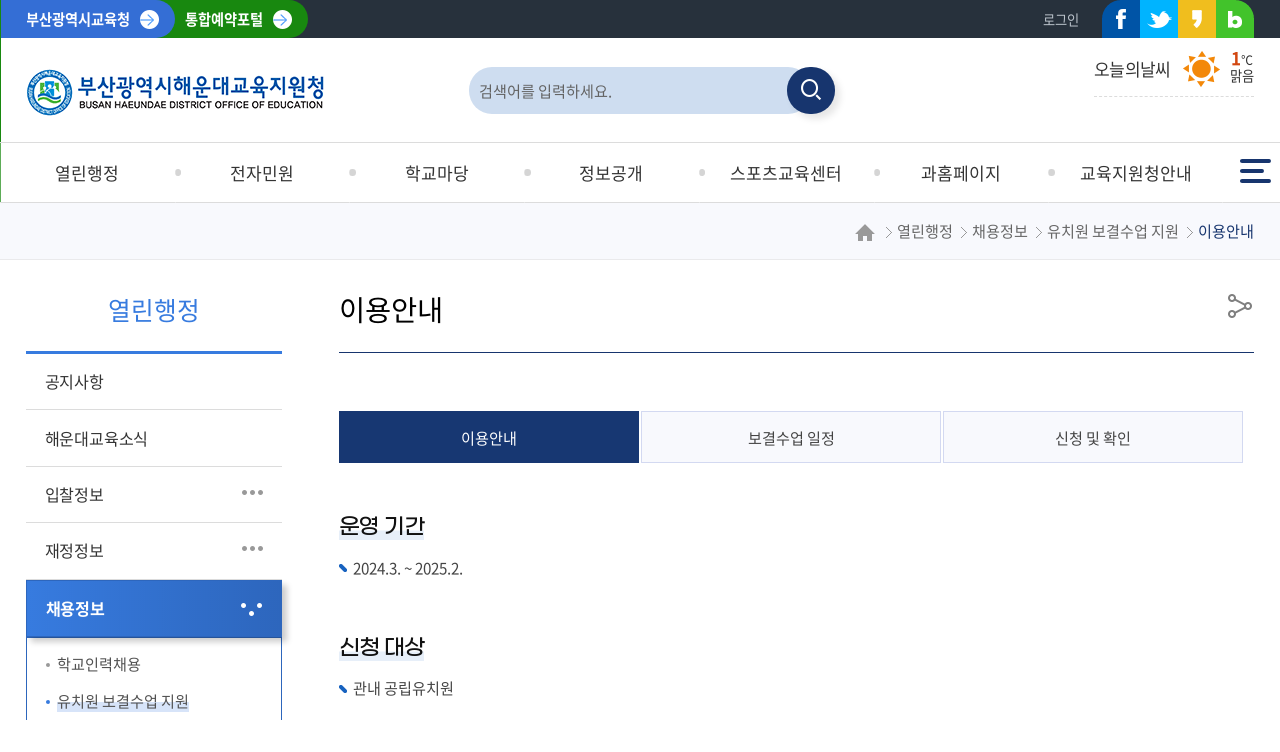

--- FILE ---
content_type: text/html; charset=UTF-8
request_url: https://home.pen.go.kr/haeundae/cm/cntnts/cntntsView.do?mi=16309&cntntsId=3360
body_size: 57381
content:



<!doctype html>
<html lang="ko">
	<head>
		<meta charset="utf-8">
		<meta http-equiv="X-UA-Compatible" content="IE=edge">
		<meta name="viewport" content="width=device-width,initial-scale=1.0,minimum-scale=1.0,maximum-scale=1.0">
		<title>부산광역시 해운대교육지원청 - 열린행정 - 채용정보 - 유치원 보결수업 지원 - 이용안내</title>
		<meta name="keywords" content="부산광역시 해운대교육지원청">
		<meta name="description" content="부산광역시 해운대교육지원청 홈페이지에 오신 것을 환영합니다. 봉사활동, 교육 자원봉사, 중학교 배정결과 안내, 기간제 교사 신청.">
		<meta name="referrer" content="strict-origin-when-cross-origin" />
		<meta property="og:type" content="website">
		<meta property="og:title" content="부산광역시 해운대교육지원청">
		<meta property="og:description" content="부산광역시 해운대교육지원청 홈페이지에 오신 것을 환영합니다.">
		<meta property="og:image" content="https://home.pen.go.kr/images/web/haeundae/main/logo.png">
		<meta property="og:url" content="https://home.pen.go.kr/haeundae/">
		<link rel="canonical" href="https://home.pen.go.kr/haeundae/">
		<link rel="stylesheet" href="/css/co/na/ntt.css" media="all">
		<link rel="stylesheet" href="/resources/css/basic.css" media="all">
		<link rel="stylesheet" href="/resources/css/T1_layout.css" media="all">
		<link rel="stylesheet" href="/resources/css/T1_A.css" media="all">
		<link rel="stylesheet" href="/resources/css/T1_A_wiget.css" media="all">
		<link rel="stylesheet" href="/resources/css/con_com.css" media="all">
		<link rel="stylesheet" href="/resources/js/mCustomScrollbar/jquery.mCustomScrollbar.min.css" />
		<link rel="stylesheet" href="/css/web/haeundae/sub_cnt.css" media="all">
		<link rel="stylesheet" href="/css/com/jquery/jquery-ui.min.css" media="all">
		<link rel="stylesheet" href="/css/com/jquery/jquery-confirm.min.css" media="all">
		<link rel="shortcut icon" href="/images/favicon/haeundae.ico">
		<link rel="icon" href="/images/favicon/haeundae.ico">
		<script type="text/javascript" src="/resources/js/jquery.min.js"></script>
		<script type="text/javascript" src="/resources/js/jquery-ui.min.js"></script>
		<script type="text/javascript" src="/resources/js/jquery.form.min.js"></script>
		<script type="text/javascript" src="/resources/js/common.js"></script>
		<script type="text/javascript" src="/resources/js/con_com.js"></script>
		<script type="text/javascript" src="/resources/js/slick.min.js"></script>
		<script type="text/javascript" src="/resources/js/modernizr-2.6.2.min.js"></script>
		<script type="text/javascript" src="/resources/js/mCustomScrollbar/jquery.mCustomScrollbar.concat.min.js"></script>
		<script type="text/javascript" src="/resources/js/T1_layout.js"></script>
		<script type="text/javascript" src="/js/web/haeundae/sub.js"></script>
		<!-- 웹로그 -->
		<script type="text/javascript" src="/js/xtractor/UserScriptConf.js"></script>
		<link rel="stylesheet" href="/css/web/haeundae/layout_ctm.css" media="all">
	</head>
	<body>
		<!-- 바로가기 -->
		<div id="skipArea">
			<a href="#gnb">메인메뉴 바로가기</a>
			<a href="#location">본문으로 바로가기</a>
		</div>
		<!-- //바로가기 -->
		<div id="wrap">
			<!-- header  -->
			





<header id="header" class="T1_Aheader">
	<!-- GNB Util -->
	<div class="gnb_util">
		<div class="container">
			<a href="https://www.pen.go.kr/" target="_blank" class="go">부산광역시교육청</a>
			<a href="/yeyak/" target="_blank" class="go2">통합예약포털</a>
			<div class="inner">
				<ul class="lst">
				
					<li><a href="/haeundae/lo/login/loginCertiPage.do">로그인</a></li>
				
				
					
				</ul>
				<ul class="sns">
					<li class="facebook"><a href="https://www.facebook.com/withpen" target="_blank" title="새창열기">페이스북</a></li>
					<li class="twitter"><a href="https://twitter.com/with_pen" target="_blank" title="새창열기">트위터</a></li>
					<li class="kakaostory"><a href="https://story.kakao.com/ch/withpen" target="_blank" title="새창열기">카카오스토리</a></li>
					<li class="blog"><a href="http://blog.naver.com/with_pen" target="_blank" title="새창열기">네이버블로그</a></li>
				</ul>
			
			</div>
		</div>
	</div>
	<!-- //GNB Util --> 
	
	<!-- header wrap -->
	<div class="header_wrap">
		
		<!-- top_util -->
		<div class="top_util">
			<div class="container">
				<!--로고-->
				<h1><a href="/haeundae/main.do"><img src="/images/web/haeundae/main/logo.gif" alt="부산광역시 해운대교육지원청"></a></h1>
	
				<!-- 검색 -->
				<div id="totalSearch">
					<h2 class="sr-only">검색창</h2>
					<form name="searchForm" method="post" action="/search/search.jsp" onsubmit="return searchGo(this);" target="_blank">
						<fieldset>
							<legend class="sr-only">통합검색</legend>
							<input type="text" name="keyword" title="검색어 입력" placeholder="검색어를 입력하세요.">
							<input type="hidden" name="sysId" value="haeundae">
							<button><i class="xi-search"></i><span class="sr-only">검색</span></button>
						</fieldset>
					</form>
				</div>
				<!-- // 검색 --> 
	
				<!-- 날씨정보 -->
				



	




 
			
								
			
					
											
												
					
					
										
				
				
			

			
			
			
				
				
				
				
					
				
			

			
						
			
				
				
				
				
					
				
			
										
			<div class="infoToday">
				<h3>오늘의날씨</h3>
				<div class="info">
				
					
				
					<div class="weather sunny">
						<p class="num"><em>1</em>℃</p>
						<p class="idex">맑음</p>
					</div>
				</div>
				<div class="dust">
					
					
				</div>
			</div>						



				<!-- //날씨정보 -->
			</div>
		</div>
		<!-- //top_util -->

	<!-- 풀다운 클래스 : fullDown / 하나씩 : oneDown-->
	<!--START-->
	<div id="nav" class="fullDown">
		<div id="blind"></div>
		<div id="gnb">
			<div class="wrap">
				<ul class="group">
					<li><a href="/haeundae/na/ntt/selectNttList.do?mi=11321&bbsId=4290"><span>열린행정</span></a>
						<div class="depth02">
							<ul class="menuBox group">
								<li><a href="/haeundae/na/ntt/selectNttList.do?mi=11321&bbsId=4290"><strong>공지사항</strong></a></li>
								<li><a href="/haeundae/na/ntt/selectNttList.do?mi=11323&bbsId=3534"><strong>해운대교육소식</strong></a></li>
								<li><a href="/haeundae/na/ntt/selectNttList.do?mi=11326&bbsId=3535"><strong>입찰정보</strong></a>
									<div class="depth03">
										<ul class="menuBox group">
											<li><a href="/haeundae/na/ntt/selectNttList.do?mi=11326&bbsId=3535"><strong>교육지원청 입찰공고</strong></a></li>
											<li><a href="/haeundae/na/ntt/selectNttList.do?mi=11328&bbsId=3536"><strong>학교 입찰공고</strong></a></li>
											<li><a href="https://ns.eat.co.kr/goToCtpvPage.jsp?gTctpvCd=2&sGbn=bidPbanc" target="_blank" title="새창열림" ><strong>식재료 구매 공고현황</strong></a></li>
											<li><a href="https://ns.eat.co.kr/goToCtpvPage.jsp?gTctpvCd=2" target="_blank" title="새창열림" ><strong>식재료 (수의)계약현황</strong></a></li>
										</ul>
									</div>
								</li>
								<li><a href="/haeundae/na/ntt/selectNttList.do?mi=11333&bbsId=3537"><strong>재정정보</strong></a>
									<div class="depth03">
										<ul class="menuBox group">
											<li><a href="/haeundae/na/ntt/selectNttList.do?mi=11333&bbsId=3537"><strong>해운대교육지원청 예·결산서</strong></a></li>
											<li><a href="/haeundae/na/ntt/selectNttList.do?mi=11335&bbsId=3540"><strong>유치원 예·결산서</strong></a></li>
											<li><a href="/haeundae/na/ntt/selectNttList.do?mi=11334&bbsId=3538"><strong>학교 예·결산서</strong></a></li>
											<li><a href="/haeundae/na/ntt/selectNttList.do?mi=14924&bbsId=4337"><strong>수익자부담경비</strong></a></li>
											<li><a href="/haeundae/na/ntt/selectNttList.do?mi=14925&bbsId=4338"><strong>학교발전기금</strong></a></li>
										</ul>
									</div>
								</li>
								<li><a href="/haeundae/na/ntt/selectNttList.do?mi=11341&bbsId=3542"><strong>채용정보</strong></a>
									<div class="depth03">
										<ul class="menuBox group">
											<li><a href="/haeundae/na/ntt/selectNttList.do?mi=11341&bbsId=3542"><strong>학교인력채용</strong></a></li>
											<li><a href="/haeundae/cm/cntnts/cntntsView.do?mi=16309&cntntsId=3360"><strong>유치원 보결수업 지원</strong></a></li>
										</ul>
									</div>
								</li>
								<li><a href="/haeundae/na/ntt/selectNttList.do?mi=11345&bbsId=3543"><strong>반부패 · 청렴</strong></a>
									<div class="depth03">
										<ul class="menuBox group">
											<li><a href="/haeundae/na/ntt/selectNttList.do?mi=11345&bbsId=3543"><strong>청렴홍보방</strong></a></li>
											<li><a href="https://www.pen.go.kr/main/na/ntt/selectNttList.do?mi=30215&bbsId=2375" target="_blank" title="새창열림" ><strong>행동강령상담방</strong></a></li>
										</ul>
									</div>
								</li>
								<li><a href="/haeundae/na/ntt/selectNttList.do?mi=11349&bbsId=3546"><strong>공시송달공고</strong></a></li>
								<li><a href="/haeundae/na/ntt/selectNttList.do?mi=11351&bbsId=3548"><strong>칭찬합시다</strong></a></li>
								<li><a href="https://home.pen.go.kr/schooltrip/na/ntt/selectNttList.do?mi=9896&bbsId=4016" target="_blank" title="새창열림" ><strong>현장체험학습결과공개방</strong></a></li>
							</ul>
						</div>
					</li>
					<li><a href="/haeundae/cm/cntnts/cntntsView.do?mi=11362&cntntsId=243"><span>전자민원</span></a>
						<div class="depth02">
							<ul class="menuBox group">
								<li><a href="/haeundae/cm/cntnts/cntntsView.do?mi=11362&cntntsId=243"><strong>민원처리안내</strong></a>
									<div class="depth03">
										<ul class="menuBox group">
											<li><a href="/haeundae/cm/cntnts/cntntsView.do?mi=11362&cntntsId=243"><strong>민원처리안내</strong></a></li>
											<li><a href="/haeundae/na/ntt/selectNttList.do?mi=11372&bbsId=3595"><strong>민원자료실</strong></a></li>
											<li><a href="https://www.neis.go.kr/" target="_blank" title="새창열림" ><strong>나이스대국민서비스</strong></a></li>
											<li><a href="https://www.cheongwon.go.kr/" target="_blank" title="새창열림" ><strong>청원24</strong></a></li>
											<li><a href="http://www.gov.kr/portal/main" target="_blank" title="새창열림" ><strong>정부24</strong></a></li>
											<li><a href="http://www.share.go.kr/" target="_blank" title="새창열림" ><strong>행정정보공동이용</strong></a></li>
											<li><a href="http://www.110.go.kr/ic.do?pi=chatCamMain" target="_blank" title="새창열림" ><strong>정부민원안내콜센터</strong></a></li>
										</ul>
									</div>
								</li>
								<li><a href="/haeundae/cm/cntnts/cntntsView.do?mi=11379&cntntsId=2021"><strong>해운대교육신문고</strong></a>
									<div class="depth03">
										<ul class="menuBox group">
											<li><a href="/haeundae/cm/cntnts/cntntsView.do?mi=11379&cntntsId=2021"><strong>민원신청</strong></a></li>
											<li><a href="/haeundae/cm/cntnts/cntntsView.do?mi=11380&cntntsId=2022"><strong>나의민원</strong></a></li>
										</ul>
									</div>
								</li>
								<li><a href="/haeundae/na/ntt/selectNttList.do?mi=11419&bbsId=3550"><strong>부서별민원안내</strong></a>
									<div class="depth03">
										<ul class="menuBox group">
											<li><a href="/haeundae/na/ntt/selectNttList.do?mi=11419&bbsId=3550"><strong>중학교 배정/전입학</strong></a></li>
											<li><a href="/haeundae/na/ntt/selectNttList.do?mi=11391&bbsId=3554"><strong>유치원전입학</strong></a></li>
											<li><a href="/haeundae/cm/cntnts/cntntsView.do?mi=11406&cntntsId=255"><strong>유치원설립업무</strong></a></li>
											<li><a href="/haeundae/cm/cntnts/cntntsView.do?mi=11399&cntntsId=261"><strong>학원·교습소·개인과외</strong></a></li>
											<li><a href="/haeundae/cm/cntnts/cntntsView.do?mi=11397&cntntsId=265"><strong>평생교육시설</strong></a></li>
											<li><a href="/haeundae/cm/cntnts/cntntsView.do?mi=11398&cntntsId=266"><strong>공익법인</strong></a></li>
										</ul>
									</div>
								</li>
								<li><a href="/haeundae/cm/cntnts/cntntsView.do?mi=11435&cntntsId=267"><strong>신고센터</strong></a>
									<div class="depth03">
										<ul class="menuBox group">
											<li><a href="/haeundae/cm/cntnts/cntntsView.do?mi=11435&cntntsId=267"><strong>공직자클린신고</strong></a></li>
											<li><a href="https://www.pen.go.kr/main/cm/cntnts/cntntsView.do?mi=30294&cntntsId=179" target="_blank" title="새창열림" ><strong>공익제보센터</strong></a></li>
											<li><a href="/haeundae/cm/cntnts/cntntsView.do?mi=11437&cntntsId=2023"><strong>불편계약신고센터</strong></a></li>
											<li><a href="/haeundae/cm/cntnts/cntntsView.do?mi=11438&cntntsId=2024"><strong>예산낭비신고센터</strong></a></li>
											<li><a href="/haeundae/cm/cntnts/cntntsView.do?mi=11439&cntntsId=2025"><strong>정보공시신고센터</strong></a></li>
											<li><a href="/haeundae/cm/cntnts/cntntsView.do?mi=11440&cntntsId=2026"><strong>학생선수고충신고</strong></a></li>
											<li><a href="/haeundae/cm/cntnts/cntntsView.do?mi=17061&cntntsId=3629"><strong>학교급식부당업체신고</strong></a></li>
										</ul>
									</div>
								</li>
								<li><a href="https://eeis.schoolkeepa.or.kr/gis/gis.do" target="_blank" title="새창열림" ><strong>교육환경보호구역</strong></a></li>
							</ul>
						</div>
					</li>
					<li><a href="/haeundae/na/ntt/selectNttList.do?mi=11447&bbsId=3557"><span>학교마당</span></a>
						<div class="depth02">
							<ul class="menuBox group">
								<li><a href="/haeundae/na/ntt/selectNttList.do?mi=11447&bbsId=3557"><strong>학교교육계획서</strong></a>
									<div class="depth03">
										<ul class="menuBox group">
											<li><a href="/haeundae/na/ntt/selectNttList.do?mi=11447&bbsId=3557"><strong>유치원 교육계획서</strong></a></li>
											<li><a href="/haeundae/na/ntt/selectNttList.do?mi=11448&bbsId=3558"><strong>초등학교 교육계획서</strong></a></li>
											<li><a href="/haeundae/na/ntt/selectNttList.do?mi=11449&bbsId=3559"><strong>중학교 교육계획서</strong></a></li>
										</ul>
									</div>
								</li>
								<li><a href="/haeundae/na/ntt/selectNttList.do?mi=11451&bbsId=3560"><strong>해운대영재교육원</strong></a>
									<div class="depth03">
										<ul class="menuBox group">
											<li><a href="/haeundae/na/ntt/selectNttList.do?mi=11451&bbsId=3560"><strong>공지사항(초)</strong></a></li>
											<li><a href="/haeundae/na/ntt/selectNttList.do?mi=11452&bbsId=3561"><strong>공지사항(중)</strong></a></li>
										</ul>
									</div>
								</li>
								<li><a href="/haeundae/cm/cntnts/cntntsView.do?mi=11457&cntntsId=270"><strong>Wee센터</strong></a>
									<div class="depth03">
										<ul class="menuBox group">
											<li><a href="/haeundae/cm/cntnts/cntntsView.do?mi=11457&cntntsId=270"><strong>센터소개</strong></a></li>
											<li><a href="/haeundae/na/ntt/selectNttList.do?mi=11463&bbsId=3562"><strong>알림마당</strong></a></li>
											<li><a href="/haeundae/na/ntt/selectNttList.do?mi=11465&bbsId=3563"><strong>상담신청서양식</strong></a></li>
											<li><a href="/haeundae/na/ntt/selectNttList.do?mi=16787&bbsId=4999"><strong>메타버스 심리상담</strong></a></li>
										</ul>
									</div>
								</li>
								<li><a href="/haeundae/cm/cntnts/cntntsView.do?mi=11474&cntntsId=275"><strong>교육복지우선지원사업 및 학생맞춤통합지원</strong></a>
									<div class="depth03">
										<ul class="menuBox group">
											<li><a href="/haeundae/cm/cntnts/cntntsView.do?mi=11474&cntntsId=275"><strong>교육복지우선지원사업</strong></a></li>
											<li><a href="/haeundae/cm/cntnts/cntntsView.do?mi=11476&cntntsId=277"><strong>학생맞춤통합지원</strong></a></li>
											<li><a href="/haeundae/na/ntt/selectNttList.do?mi=11477&bbsId=3564"><strong>자료실</strong></a></li>
										</ul>
									</div>
								</li>
								<li><a href="/haeundae/cm/cntnts/cntntsView.do?mi=11480&cntntsId=278"><strong>특수교육</strong></a></li>
								<li><a href="/haeundae/cm/cntnts/cntntsView.do?mi=11480&cntntsId=278"><strong>교육정보나눔터</strong></a>
									<div class="depth03">
										<ul class="menuBox group">
											<li><a href="/haeundae/cm/cntnts/cntntsView.do?mi=11484&cntntsId=280"><strong>자유학기(년)제란?</strong></a></li>
											<li><a href="http://bsafterschool.pen.go.kr/main.php" target="_blank" title="새창열림" ><strong>부산늘봄지원센터</strong></a></li>
											<li><a href="https://home.pen.go.kr/oneclick/" target="_blank" title="새창열림" ><strong>원클릭생활교육</strong></a></li>
											<li><a href="/haeundae/cm/cntnts/cntntsView.do?mi=11492&cntntsId=282"><strong>온라인 학습안내</strong></a></li>
										</ul>
									</div>
								</li>
								<li><a href="/haeundae/cm/cntnts/cntntsView.do?mi=16736&cntntsId=3432"><strong>희망교육지구</strong></a>
									<div class="depth03">
										<ul class="menuBox group">
											<li><a href="/haeundae/cm/cntnts/cntntsView.do?mi=16736&cntntsId=3432"><strong>수영구희망교육지구</strong></a></li>
											<li><a href="/haeundae/cm/cntnts/cntntsView.do?mi=16739&cntntsId=3435"><strong>해운대구희망교육지구</strong></a></li>
											<li><a href="/haeundae/na/ntt/selectNttList.do?mi=16735&bbsId=4989"><strong>자료실</strong></a></li>
										</ul>
									</div>
								</li>
								<li><a href="/haeundae/cm/cntnts/cntntsView.do?mi=16804&cntntsId=3484"><strong>방과후청렴소리샘(방청소)</strong></a>
									<div class="depth03">
										<ul class="menuBox group">
											<li><a href="/haeundae/cm/cntnts/cntntsView.do?mi=16804&cntntsId=3484"><strong>소개</strong></a></li>
											<li><a href="/haeundae/na/ntt/selectNttList.do?mi=16806&bbsId=5005"><strong>자료실</strong></a></li>
											<li><a href="/haeundae/na/ntt/selectNttList.do?mi=16807&bbsId=5006"><strong>청렴게시판</strong></a></li>
										</ul>
									</div>
								</li>
							</ul>
						</div>
					</li>
					<li><a href="/haeundae/cm/cntnts/cntntsView.do?mi=11513&cntntsId=283"><span>정보공개</span></a>
						<div class="depth02">
							<ul class="menuBox group">
								<li><a href="/haeundae/cm/cntnts/cntntsView.do?mi=11513&cntntsId=283"><strong>정보공개제도안내</strong></a></li>
								<li><a href="https://www.open.go.kr/com/main/mainView.do" target="_blank" title="새창열림" ><strong>정보공개청구</strong></a></li>
								<li><a href="/haeundae/ad/bs/beffatinfosport/view/selectBeffatinfoList.do?mi=11522"><strong>사전정보공표목록</strong></a></li>
								<li><a href="/haeundae/na/ntt/selectNttList.do?mi=11535&bbsId=3568"><strong>사전정보공표</strong></a></li>
								<li><a href="/haeundae/cm/cntnts/cntntsView.do?mi=15237&cntntsId=2802"><strong>비공개대상정보 세부기준</strong></a></li>
								<li><a href="/haeundae/na/ntt/selectNttList.do?mi=11538&bbsId=3569"><strong>정보목록</strong></a></li>
								<li><a href="/haeundae/cm/cntnts/cntntsView.do?mi=11541&cntntsId=289"><strong>공공데이터개방</strong></a></li>
							</ul>
						</div>
					</li>
					<li><a href="/haeundae/na/ntt/selectNttList.do?mi=11543&bbsId=3570"><span>스포츠교육센터</span></a>
						<div class="depth02">
							<ul class="menuBox group">
								<li><a href="/haeundae/na/ntt/selectNttList.do?mi=11543&bbsId=3570"><strong>공지사항</strong></a></li>
								<li><a href="/haeundae/cm/cntnts/cntntsView.do?mi=11544&cntntsId=290"><strong>이용안내</strong></a></li>
								<li><a href="/haeundae/cm/cntnts/cntntsView.do?mi=11545&cntntsId=291"><strong>시설안내</strong></a></li>
								<li><a href="https://www.haeundaeswim.com/" target="_blank" title="새창열림" ><strong>수영장안내</strong></a></li>
								<li><a href="https://haeundaesports.pen.go.kr/" target="_blank" title="새창열림" ><strong>인터넷접수</strong></a></li>
							</ul>
						</div>
					</li>
					<li><a href="/haeundae/jo/jobshare/selectJobShareView.do?deptCode=100&teamCode=120&mi=11551"><span>과홈페이지</span></a>
						<div class="depth02">
							<ul class="menuBox group">
								<li><a href="/haeundae/jo/jobshare/selectJobShareView.do?deptCode=100&teamCode=120&mi=11551"><strong>유초등교육지원과</strong></a>
									<div class="depth03">
										<ul class="menuBox group">
											<li><a href="/haeundae/jo/jobshare/selectJobShareView.do?deptCode=100&teamCode=120&mi=11551"><strong>업무분장</strong></a></li>
											<li><a href="/haeundae/na/ntt/selectNttList.do?mi=11554&bbsId=4277"><strong>공지사항</strong></a></li>
											<li><a href="/haeundae/na/ntt/selectNttList.do?mi=11555&bbsId=4283"><strong>공개자료실</strong></a></li>
											<li><a href="/haeundae/cm/cntnts/cntntsView.do?mi=11558&cntntsId=293"><strong>유아교육장학정보나눔터</strong></a></li>
											<li><a href="https://www.pen.go.kr/main/cm/cntnts/cntntsView.do?mi=30155&cntntsId=150" target="_blank" title="새창열림" ><strong>학교운영위원회</strong></a></li>
											<li><a href="/haeundae/na/ntt/selectNttList.do?mi=11563&bbsId=3577"><strong>유치원운영위원회</strong></a></li>
										</ul>
									</div>
								</li>
								<li><a href="/haeundae/jo/jobshare/selectJobShareView.do?deptCode=200&teamCode=230&mi=11567"><strong>중등교육지원과</strong></a>
									<div class="depth03">
										<ul class="menuBox group">
											<li><a href="/haeundae/jo/jobshare/selectJobShareView.do?deptCode=200&teamCode=230&mi=11567"><strong>업무분장</strong></a></li>
											<li><a href="/haeundae/na/ntt/selectNttList.do?mi=11573&bbsId=4278"><strong>공지사항</strong></a></li>
											<li><a href="/haeundae/na/ntt/selectNttList.do?mi=11574&bbsId=4284"><strong>공개자료실</strong></a></li>
											<li><a href="/haeundae/na/ntt/selectNttList.do?mi=11577&bbsId=3581"><strong>체육공개자료실</strong></a></li>
										</ul>
									</div>
								</li>
								<li><a href="/haeundae/jo/jobshare/selectJobShareView.do?deptCode=300&teamCode=330&mi=11583"><strong>학생건강지원과</strong></a>
									<div class="depth03">
										<ul class="menuBox group">
											<li><a href="/haeundae/jo/jobshare/selectJobShareView.do?deptCode=300&teamCode=330&mi=11583"><strong>업무분장</strong></a></li>
											<li><a href="/haeundae/na/ntt/selectNttList.do?mi=11588&bbsId=4279"><strong>공지사항</strong></a></li>
											<li><a href="/haeundae/na/ntt/selectNttList.do?mi=11589&bbsId=4285"><strong>공개자료실</strong></a></li>
											<li><a href="/haeundae/na/ntt/selectNttList.do?mi=11591&bbsId=3582"><strong>학교급식</strong></a></li>
											<li><a href="/haeundae/na/ntt/selectNttList.do?mi=11593&bbsId=3583"><strong>학교보건</strong></a></li>
										</ul>
									</div>
								</li>
								<li><a href="/haeundae/jo/jobshare/selectJobShareView.do?deptCode=2900&teamCode=440&mi=11598"><strong>행정지원과</strong></a>
									<div class="depth03">
										<ul class="menuBox group">
											<li><a href="/haeundae/jo/jobshare/selectJobShareView.do?deptCode=2900&teamCode=440&mi=11598"><strong>업무분장</strong></a></li>
											<li><a href="/haeundae/na/ntt/selectNttList.do?mi=11605&bbsId=4280"><strong>공지사항</strong></a></li>
											<li><a href="/haeundae/na/ntt/selectNttList.do?mi=11606&bbsId=4286"><strong>공개자료실</strong></a></li>
											<li><a href="/haeundae/cm/cntnts/cntntsView.do?mi=11607&cntntsId=2048"><strong>공감인사마루</strong></a></li>
											<li><a href="/haeundae/na/ntt/selectNttList.do?mi=11609&bbsId=3600"><strong>감사정보제보</strong></a></li>
											<li><a href="/haeundae/na/ntt/selectNttList.do?mi=11610&bbsId=3586"><strong>감사결과공개</strong></a></li>
											<li><a href="/haeundae/na/ntt/selectNttList.do?mi=11611&bbsId=3587"><strong>사립유치원 에듀파인</strong></a></li>
											<li><a href="/haeundae/cm/cntnts/cntntsView.do?mi=11612&cntntsId=2049"><strong>성희롱·성폭력·스토킹 사이버신고센터</strong></a></li>
										</ul>
									</div>
								</li>
								<li><a href="/haeundae/jo/jobshare/selectJobShareView.do?deptCode=500&teamCode=530&mi=11623"><strong>학교지원과</strong></a>
									<div class="depth03">
										<ul class="menuBox group">
											<li><a href="/haeundae/jo/jobshare/selectJobShareView.do?deptCode=500&teamCode=530&mi=11623"><strong>업무분장</strong></a></li>
											<li><a href="/haeundae/na/ntt/selectNttList.do?mi=11628&bbsId=4281"><strong>공지사항</strong></a></li>
											<li><a href="/haeundae/na/ntt/selectNttList.do?mi=11630&bbsId=4287"><strong>공개자료실</strong></a></li>
											<li><a href="/haeundae/cm/cntnts/cntntsView.do?mi=11632&cntntsId=294"><strong>부산학교지원서비스</strong></a></li>
											<li><a href="https://home.pen.go.kr/sisuluser/main.do"><strong>학교시설사용예약</strong></a></li>
											<li><a href="/haeundae/cm/cntnts/cntntsView.do?mi=15245&cntntsId=2804"><strong>기록관</strong></a></li>
										</ul>
									</div>
								</li>
								<li><a href="/haeundae/jo/jobshare/selectJobShareView.do?deptCode=3000&teamCode=610&mi=11636"><strong>시설지원과</strong></a>
									<div class="depth03">
										<ul class="menuBox group">
											<li><a href="/haeundae/jo/jobshare/selectJobShareView.do?deptCode=3000&teamCode=610&mi=11636"><strong>업무분장</strong></a></li>
											<li><a href="/haeundae/na/ntt/selectNttList.do?mi=11690&bbsId=4282"><strong>공지사항</strong></a></li>
											<li><a href="/haeundae/na/ntt/selectNttList.do?mi=11691&bbsId=4288"><strong>공개자료실</strong></a></li>
										</ul>
									</div>
								</li>
							</ul>
						</div>
					</li>
					<li><a href="/haeundae/cm/cntnts/cntntsView.do?mi=11697&cntntsId=295"><span>교육지원청안내</span></a>
						<div class="depth02">
							<ul class="menuBox group">
								<li><a href="/haeundae/cm/cntnts/cntntsView.do?mi=11697&cntntsId=295"><strong>인사말</strong></a></li>
								<li><a href="/haeundae/cm/cntnts/cntntsView.do?mi=11703&cntntsId=296"><strong>연혁</strong></a></li>
								<li><a href="/haeundae/cm/cntnts/cntntsView.do?mi=11709&cntntsId=298"><strong>일반현황</strong></a></li>
								<li><a href="/haeundae/cm/cntnts/cntntsView.do?mi=11715&cntntsId=299"><strong>해운대교육방향</strong></a>
									<div class="depth03">
										<ul class="menuBox group">
											<li><a href="/haeundae/cm/cntnts/cntntsView.do?mi=11717&cntntsId=300"><strong>교육추진방향</strong></a></li>
											<li><a href="/haeundae/cm/cntnts/cntntsView.do?mi=11721&cntntsId=303"><strong>주요업무계획</strong></a></li>
										</ul>
									</div>
								</li>
								<li><a href="/haeundae/cm/cntnts/cntntsView.do?mi=11732&cntntsId=304"><strong>조직도</strong></a></li>
								<li><a href="/haeundae/cm/cntnts/cntntsView.do?mi=11737&cntntsId=305"><strong>학교안내</strong></a>
									<div class="depth03">
										<ul class="menuBox group">
											<li><a href="/haeundae/cm/cntnts/cntntsView.do?mi=11737&cntntsId=305"><strong>학교지도보기</strong></a></li>
											<li><a href="/haeundae/ad/ss/view/schulSttus/selectSchulSttusList.do?srchSchulType=10&mi=11746"><strong>유치원안내</strong></a></li>
											<li><a href="/haeundae/ad/ss/view/schulSttus/selectSchulSttusList.do?srchSchulType=20&mi=11747"><strong>초등학교안내</strong></a></li>
											<li><a href="/haeundae/ad/ss/view/schulSttus/selectSchulSttusList.do?srchSchulType=30&mi=11748"><strong>중학교안내</strong></a></li>
											<li><a href="/haeundae/cm/cntnts/cntntsView.do?mi=11750&cntntsId=311"><strong>초등학교 통학구역</strong></a></li>
										</ul>
									</div>
								</li>
								<li><a href="/haeundae/cm/cntnts/cntntsView.do?mi=11755&cntntsId=314"><strong>청사배치도</strong></a></li>
								<li><a href="/haeundae/lm/location/locationMapView.do?mi=11757"><strong>찾아오시는 길</strong></a></li>
								<li><a href="/haeundae/cm/cntnts/cntntsView.do?mi=11759&cntntsId=316"><strong>교육행정서비스헌장</strong></a>
									<div class="depth03">
										<ul class="menuBox group">
											<li><a href="/haeundae/cm/cntnts/cntntsView.do?mi=11759&cntntsId=316"><strong>교육행정서비스헌장</strong></a></li>
											<li><a href="/haeundae/cm/cntnts/cntntsView.do?mi=11761&cntntsId=317"><strong>서비스이행표준</strong></a></li>
											<li><a href="/haeundae/cm/cntnts/cntntsView.do?mi=11777&cntntsId=323"><strong>부서별 이행기준</strong></a></li>
										</ul>
									</div>
								</li>
							</ul>
						</div>
					</li>
				</ul>
			</div>
		</div>
	</div>
	<!--END-->
		
		<div class="gnb_btn">
			<!-- 전체메뉴 -->	
			<a href="#none" class="fullmenu" id="fullmenuOpen">
				전체메뉴<span></span><span></span><span></span>
			</a>
		</div>
	
		<!-- 모바일검색 -->
		<div class="search_btn">
			<button type="button" title="검색"><i class="xi-search"></i><span class="sr-only">검색영역 열기</span></button>
		</div>
		<div class="search">
			<h2>통합검색</h2>
			<div class="search_wrap">
				<form name="penSearchForm" id="penSearchForm" method="post" action="/search/search.jsp" class="clearfix" onsubmit="return searchGo(this)" target="_blank" title="새창">
					<fieldset>
						<legend>통합검색</legend>
						<input type="search" name="keyword" id="total_search" title="검색어 입력 폼" placeholder="검색어를 입력하세요">
						<input type="hidden" name="sysId" value="haeundae">
						<a href="#none" class="btn_top_sear" onclick="searchGo2();" title="통합검색"><i class="xi-search"></i><span class="sr-only">검색</span></a>
					</fieldset>
				</form>
			</div>
			<div class="search_close">
				<button type="button"><i class="xi-close"></i><span class="sr-only">검색영역 닫기</span></button>
			</div>
		</div>
		<!-- //모바일검색 -->
	</div>
	<!-- //header wrap -->
</header>



			<!-- //header --> 
			
			<!-- container -->
			<div id="sub_container_wrap">
				<div class="sub_content_wrap"> 
					<!-- 왼쪽메뉴 시작 -->
					



<aside id="menu"> 
<!--START-->
	
		<h2><span>열린행정</span></h2>
		<nav>
			<ul class="lnb">
				<li id="11321"><a href="/haeundae/na/ntt/selectNttList.do?mi=11321&bbsId=4290">공지사항</a></li>
				<li id="11323"><a href="/haeundae/na/ntt/selectNttList.do?mi=11323&bbsId=3534">해운대교육소식</a></li>
				<li id="11324"><a href="/haeundae/na/ntt/selectNttList.do?mi=11326&bbsId=3535">입찰정보</a>
					<ul class="subLnb">
						<li id="11326"><a href="/haeundae/na/ntt/selectNttList.do?mi=11326&bbsId=3535"><span>교육지원청 입찰공고</span></a></li>
						<li id="11328"><a href="/haeundae/na/ntt/selectNttList.do?mi=11328&bbsId=3536"><span>학교 입찰공고</span></a></li>
						<li id="16338"><a href="https://ns.eat.co.kr/goToCtpvPage.jsp?gTctpvCd=2&sGbn=bidPbanc" target="_blank" title="새창열림" ><span>식재료 구매 공고현황</span></a></li>
						<li id="16339"><a href="https://ns.eat.co.kr/goToCtpvPage.jsp?gTctpvCd=2" target="_blank" title="새창열림" ><span>식재료 (수의)계약현황</span></a></li>
					</ul>
				</li>
				<li id="11332"><a href="/haeundae/na/ntt/selectNttList.do?mi=11333&bbsId=3537">재정정보</a>
					<ul class="subLnb">
						<li id="11333"><a href="/haeundae/na/ntt/selectNttList.do?mi=11333&bbsId=3537"><span>해운대교육지원청 예·결산서</span></a></li>
						<li id="11335"><a href="/haeundae/na/ntt/selectNttList.do?mi=11335&bbsId=3540"><span>유치원 예·결산서</span></a></li>
						<li id="11334"><a href="/haeundae/na/ntt/selectNttList.do?mi=11334&bbsId=3538"><span>학교 예·결산서</span></a></li>
						<li id="14924"><a href="/haeundae/na/ntt/selectNttList.do?mi=14924&bbsId=4337"><span>수익자부담경비</span></a></li>
						<li id="14925"><a href="/haeundae/na/ntt/selectNttList.do?mi=14925&bbsId=4338"><span>학교발전기금</span></a></li>
					</ul>
				</li>
				<li id="11339"><a href="/haeundae/na/ntt/selectNttList.do?mi=11341&bbsId=3542">채용정보</a>
					<ul class="subLnb">
						<li id="11341"><a href="/haeundae/na/ntt/selectNttList.do?mi=11341&bbsId=3542"><span>학교인력채용</span></a></li>
						<li id="16308"><a href="/haeundae/cm/cntnts/cntntsView.do?mi=16309&cntntsId=3360"><span>유치원 보결수업 지원</span></a></li>
					</ul>
				</li>
				<li id="11343"><a href="/haeundae/na/ntt/selectNttList.do?mi=11345&bbsId=3543">반부패 · 청렴</a>
					<ul class="subLnb">
						<li id="11345"><a href="/haeundae/na/ntt/selectNttList.do?mi=11345&bbsId=3543"><span>청렴홍보방</span></a></li>
						<li id="11347"><a href="https://www.pen.go.kr/main/na/ntt/selectNttList.do?mi=30215&bbsId=2375" target="_blank" title="새창열림" ><span>행동강령상담방</span></a></li>
					</ul>
				</li>
				<li id="11349"><a href="/haeundae/na/ntt/selectNttList.do?mi=11349&bbsId=3546">공시송달공고</a></li>
				<li id="11351"><a href="/haeundae/na/ntt/selectNttList.do?mi=11351&bbsId=3548">칭찬합시다</a></li>
				<li id="11352"><a href="https://home.pen.go.kr/schooltrip/na/ntt/selectNttList.do?mi=9896&bbsId=4016" target="_blank" title="새창열림" >현장체험학습결과공개방</a></li>
			</ul>
		</nav>
	
	
	
	
	
	
	
	
	
<!--END--> 
</aside>
					
					<!-- //왼쪽메뉴 끝 --> 
					<!-- sub Content -->
					<div id="sub_content">
						<div class="title_area">
							






<h2 class="pageTitle"><span>이용안내</span></h2>
<div class="location" id="location"> 

	<a href="/haeundae/main.do" class="home"><img src="/resources/images/T1_layout/icoHome.png" alt="홈"></a> 
	<span>열린행정</span><span>채용정보</span><span>유치원 보결수업 지원</span><strong>이용안내</strong>
	
	<span id="menuTitle" style="display:none;">이용안내</span>
	<span id="currMenuId" style="display:none;">16309</span>
	<span id="tabBaseId" style="display:none;">16308</span>
</div>
				
							


<script type="text/javascript">
function goPrint() {
	var popW = 1000;  // 팝업창 넓이
	var popH = 900;  // 팝업창 높이
	var popX  = (document.body.clientWidth / 2) - (popW / 2) + window.screenLeft; // 팝업창 X 좌표 계산
	var popY  = (document.body.clientHeight / 2) - (popH) + window.screenTop; // 팝업창 Y 좌표 계산
	var referer = encodeURIComponent(location.href); 
	
	window.open("/haeundae/pr/printPage.do?referer="+referer, "printPage",'top='+popY+',left='+popX+',width='+popW+',height='+popH+',scrollbars=yes');	
}

function goSns(shareTy){ 
	var htmlTitle = '부산광역시 해운대교육지원청';
	var title = ''; // 메뉴타이틀의 경우 스크립트 추가되어 오류  <span>열린행정</span><span>채용정보</span><span>유치원 보결수업 지원</span>;
	var menuTitle = '이용안내';
	var mi = '16309';
	var _br2  = encodeURIComponent('\n'); 
	var linkUrl = location.href;
	
	if(linkUrl.indexOf('?') > -1) {
		if(linkUrl.indexOf('mi=') < 0) {
			linkUrl = linkUrl + '&mi=' +mi	
		}
	} else {
		if(linkUrl.indexOf('mi=') < 0) {
			linkUrl = linkUrl + '?mi=' +mi	
		}
	}
	
	linkUrl = encodeURIComponent(linkUrl);
	
	if(menuTitle != '메뉴명없음') {
		title = htmlTitle + ' : ' + menuTitle;
	} else {
		title = htmlTitle;
	}
	
	title = encodeURIComponent(title);

	if(shareTy == "fbook") {
		window.open('https://www.facebook.com/sharer/sharer.php?u='+ linkUrl, 'facebook', 'width=626,height=436');
	} else if(shareTy == "twt") {
		window.open('https://twitter.com/intent/tweet?url='+ linkUrl + '&text=' + title + '&original_referer=' + linkUrl, 'twitter', 'width=626,height=436');
	} else if(shareTy == "kkot") {
		window.open('https://story.kakao.com/s/share?url='+ linkUrl + '&text=' + title, 'kakaostory', 'menubar=no,toolbar=no,resizable=yes,scrollbars=yes,height=400,width=600');
	} else if(shareTy == "band") {
		window.open('http://band.us/plugin/share?body='+ title + _br2 + linkUrl + '&route=' + linkUrl, 'band', 'width=410, height=540, resizable=no');
	} else if(shareTy == "blog") {
		window.open('https://share.naver.com/web/shareView.nhn?url='+ linkUrl + '&title='+title, 'band', 'width=410, height=540, resizable=no');
	}
	
	
	/* SNS공유 이력 등록 */
	$.ajax({
		type : "post",
		datatype : "json",
		data : {
			shareUrl : location.href,
			snsTy : shareTy,
			//cntntsNm : $('#location').children('span').text() + '>' + $('#location').children('strong').text()
			cntntsNm : menuTitle
		},
		url : "/haeundae/st/Sns/insertSnsInfo.do",
		success : function(data){
		},
		error : function(data){
			//alert("오류가 발생하였습니다.\n관리자에게 문의하세요.");
   		}	
	});
}

$(document).ready(function() {
    $('#copyUrlBtn').on('click', function() {
        var currentUrl = window.location.href;

        // Clipboard API 사용하여 URL 복사
        navigator.clipboard.writeText(currentUrl).then(function() {
            // 성공 메시지
            alert("URL이 복사되었습니다");
        }).catch(function(err) {
            // 오류 처리
            alert('복사 실패: ' + err);
        });
    });
});
</script>

<!-- sns -->
	
		
		
		
				
		
			<div class="snsBox">
				<button type="button" class="btnShare" title="공유하기"><span class="hid">공유</span></button>
				<div class="sns_more">		
					<button type="button" class="btn_F" onclick="goSns('fbook');" title="페이스북 새창열림"><span>페이스북</span></button>
					<button type="button" class="btn_T" onclick="goSns('twt');" title="트위터 새창열림"><span>트위터</span></button>
					<button type="button" class="btn_Ks" onclick="goSns('kkot');" title="카카오스토리  새창열림"><span>카카오스토리</span></button>
					<button type="button" class="btn_Bn" onclick="goSns('band');" title="네이버밴드  새창열림"><span>네이버밴드</span></button>
				</div>
			</div>
		
	
<!-- //sns -->

						</div>
						<!-- 서브 페이지 내용 -->
						<div class="subCntBody clearfix"> 
							<!-- 서브콘텐츠 -->													
							



<div>
   <!--START-->										
<!-- 16308 UPPER TAB START-->

									<div class="tab_st1_box">
										<ul class="tab_st1 Tab_w30">
												<li class='on' >
													<a href="/haeundae/cm/cntnts/cntntsView.do?mi=16309&cntntsId=3360"  >이용안내</a></li>
												<li  >
													<a href="/haeundae/na/ntt/selectNttList.do?mi=16310&bbsId=4946"  >보결수업 일정</a></li>
												<li  >
													<a href="/haeundae/na/ntt/selectNttList.do?mi=16587&bbsId=4945"  >신청 및 확인</a></li>
										</ul>
									</div>

<!-- 16308 UPPER TAB END-->
										
<!-- 11360 UPPER TAB START-->

<!-- 11360 UPPER TAB END-->
										
<!-- 11382 UPPER TAB START-->

<!-- 11382 UPPER TAB END-->
										
<!-- 11389 UPPER TAB START-->

<!-- 11389 UPPER TAB END-->
										
<!-- 11393 UPPER TAB START-->

<!-- 11393 UPPER TAB END-->
										
<!-- 11395 UPPER TAB START-->

<!-- 11395 UPPER TAB END-->
										
<!-- 11456 UPPER TAB START-->

<!-- 11456 UPPER TAB END-->
										
<!-- 11468 UPPER TAB START-->

<!-- 11468 UPPER TAB END-->
										
<!-- 11470 UPPER TAB START-->

<!-- 11470 UPPER TAB END-->
										
<!-- 11472 UPPER TAB START-->

<!-- 11472 UPPER TAB END-->
										
<!-- 11479 UPPER TAB START-->

<!-- 11479 UPPER TAB END-->
										
<!-- 16733 UPPER TAB START-->

<!-- 16733 UPPER TAB END-->
										
<!-- 16734 UPPER TAB START-->

<!-- 16734 UPPER TAB END-->
										
<!-- 16803 UPPER TAB START-->

<!-- 16803 UPPER TAB END-->
										
<!-- 11498 UPPER TAB START-->

<!-- 11498 UPPER TAB END-->
										
<!-- 11536 UPPER TAB START-->

<!-- 11536 UPPER TAB END-->
										
<!-- 11550 UPPER TAB START-->

<!-- 11550 UPPER TAB END-->
										
<!-- 11556 UPPER TAB START-->

<!-- 11556 UPPER TAB END-->
										
<!-- 11566 UPPER TAB START-->

<!-- 11566 UPPER TAB END-->
										
<!-- 11581 UPPER TAB START-->

<!-- 11581 UPPER TAB END-->
										
<!-- 11597 UPPER TAB START-->

<!-- 11597 UPPER TAB END-->
										
<!-- 11618 UPPER TAB START-->

<!-- 11618 UPPER TAB END-->
										
<!-- 15245 UPPER TAB START-->

<!-- 15245 UPPER TAB END-->
										
<!-- 11634 UPPER TAB START-->

<!-- 11634 UPPER TAB END-->
										
<!-- 11700 UPPER TAB START-->

<!-- 11700 UPPER TAB END-->
										
<!-- 11749 UPPER TAB START-->

<!-- 11749 UPPER TAB END-->
										
<!-- 11759 UPPER TAB START-->

<!-- 11759 UPPER TAB END-->
										
<!-- 11760 UPPER TAB START-->

<!-- 11760 UPPER TAB END-->
										
<!-- 11776 UPPER TAB START-->

<!-- 11776 UPPER TAB END-->
										
    <!--END-->
</div>

							



<link rel="stylesheet" href="/css/ad/kogl/kogl.css">
<script>
	$(document).on("click",".popupCntnts",function(){
		var popW = $(this).attr("data-popw");  // 팝업창 넓이
		var popH = $(this).attr("data-poph");  // 팝업창 높이
		var popX  = (document.body.clientWidth / 2) - (popW / 2) + window.screenLeft; // 팝업창 X 좌표 계산
		var popY  = (document.body.clientHeight / 2) - (popH) + window.screenTop; // 팝업창 Y 좌표 계산		
	 	window.open("/haeundae/cm/cntnts/previewCntnts.do?cntntsId="+$(this).attr("data-id"),$(this).attr("title"),'top='+popY+',left='+popX+',width='+popW+',height='+popH+',scrollbars=yes, resizable=yes');		
	})
</script>
	


<!-- 로그아웃 버튼 추가 시민도서관 택배대출 관련 페이지 로그아웃 추가 -->

<!-- 로그아웃 버튼 추가 -->

<div id="cntntsView">	
	
	
		<h3 class="tit1 mgt40"><span>운영 기간</span></h3>
<ul class="list_st1"><li>2024.3. ~ 2025.2.</li></ul>
<h3 class="tit1 mgt40"><span>신청 대상</span></h3>
<ul class="list_st1"><li>관내 공립유치원</li></ul>
<h3 class="tit1 mgt40"><span>신청 유형</span></h3>
<ul class="list_st1">
	<li>특별휴가, 공무출장, 병가, 공가 등으로 인한 수업결손 시 유아의 학습권 보호를 위한 교육활동 지원</li>
</ul>
<h3 class="tit1 mgt40"><span>신청 시기</span></h3>
<ul class="list_st1"><li>보결수업일 기준 1개월 이내</li></ul>
<h3 class="tit1 mgt40"><span>신청 기한</span></h3>
<ul class="list_st1"><li>1회 최대 5일</li></ul>
<h3 class="tit1 mgt40"><span>신청 방법</span></h3><ul class="list_st1">
	<li>유치원 아이디로 로그인 후 신청 가능</li>
</ul>
<h3 class="tit1 mgt40"><span>문의전화</span></h3>
<ul class="list_st1">
	<li>달산유치원&nbsp;교사&nbsp;:&nbsp;051-728-1781[대표전화 : 051-728-1781, 팩스 : 051-728-6258]<br> - 지원유치원 : 가동,&nbsp;달산,&nbsp;방곡,&nbsp;정관,&nbsp;일광,&nbsp;해누리,&nbsp;해빛,&nbsp;교리병설,&nbsp;기장병설,&nbsp;내리병설, 모전병설,&nbsp;신진병설,&nbsp;용암병설,&nbsp;월내병설,&nbsp;월평병설,&nbsp;장안병설,&nbsp;정원병설,<br>&nbsp;좌천병설,&nbsp;죽성병설,&nbsp;철마병설,&nbsp;칠암병설,&nbsp;해빛병설</li>

	<li>광안유치원&nbsp;교사&nbsp;:&nbsp;051-780-0700[대표전화 : 051-780-0700, 팩스 : 051-780-0710]<br> - 지원유치원 : 강동,&nbsp;광안,&nbsp;남천,&nbsp;광남병설,&nbsp;민락병설,&nbsp;반산병설,&nbsp;반여병설,&nbsp;송수병설,&nbsp;수영병설,&nbsp;양운병설,&nbsp;운봉병설,&nbsp;좌동병설</li></ul><p><span style="color: rgb(68, 68, 68);"><span style="font-size: 15.2px;"><br></span></span></p>
		
		
	
</div>
<!-- 공공누리 -->

	

							<!-- //서브콘텐츠 -->
														
							<!-- 페이지 만족도 및 담당자 -->
							<div id="charge-satisfy">
								<div class="satisfaction">
									
									





								</div>
							</div>
							<!-- //페이지 만족도 및 담당자 -->
						</div>
						<!-- //서브 페이지 내용 끝 --> 
					</div>
					<!-- //sub Content 끝 -->
				</div>
			</div>

			<!-- 전체메뉴 -->
			<div class="popFullmenu">
				<div class="fullmenu_wrap">
					<h2>전체메뉴</h2>
					<a href="#none" id="fullmenuClose">전체메뉴 닫기</a>
				</div>
			</div>
			<!-- //전체메뉴 -->

			<!-- footer -->
			









			<footer class="T1_Afooter">
				<div class="area_footer">
					<div class="box_footer"> 
						<!-- 사이트링크 -->
								
							<div class="footBtnWrap">
								
									<div class="footBtn">
										<button type="button" data-ctx="haeundae" data-upperCtgrySeq="436" data-title="교육청 및 직속기관" title="교육청 및 직속기관 바로가기 링크 열림 축소됨"><span>교육청 및 직속기관</span></button>
										<div>
											<ul>
											
												<li><a href="http://www.pen.go.kr" target="_blank" title="부산광역시교육청">부산광역시교육청</a></li>
											
												<li><a href="/seobu/main.do" target="_blank" title="서부교육지원청">서부교육지원청</a></li>
											
												<li><a href="/nambu/main.do" target="_blank" title="남부교육지원청">남부교육지원청</a></li>
											
												<li><a href="/bukbu/main.do" target="_blank" title="북부교육지원청">북부교육지원청</a></li>
											
												<li><a href="/dongnae/main.do" target="_blank" title="동래교육지원청">동래교육지원청</a></li>
											
												<li><a href="/haeundae/main.do" target="_blank" title="해운대교육지원청">해운대교육지원청</a></li>
											
												<li><a href="/busanedu/main.do" target="_blank" title="교육연구정보원">교육연구정보원</a></li>
											
												<li><a href="/academicdi/main.do" target="_blank" title="부산학력개발원">부산학력개발원</a></li>
											
												<li><a href="http://edu.beti.go.kr" target="_blank" title="교육연수원">교육연수원</a></li>
											
												<li><a href="/bsec/main.do" target="_blank" title="학생인성교육원">학생인성교육원</a></li>
											
												<li><a href="/bicce/main.do" target="_blank" title="창의융합교육원">창의융합교육원</a></li>
											
												<li><a href="https://scinuri.pen.go.kr/" target="_blank" title="과학체험관">과학체험관</a></li>
											
												<li><a href="/becs/main.do" target="_blank" title="학생교육문화회관">학생교육문화회관</a></li>
											
												<li><a href="/bacs/main.do" target="_blank" title="학생예술문화회관">학생예술문화회관</a></li>
											
												<li><a href="/childpia/main.do" target="_blank" title="어린이창의교육관">어린이창의교육관</a></li>
											
												<li><a href="/child/main.do" target="_blank" title="유아교육진흥원">유아교육진흥원</a></li>
											
												<li><a href="/siminlib/main.do" target="_blank" title="시민도서관">시민도서관</a></li>
											
												<li><a href="/joonganglib/main.do" target="_blank" title="중앙도서관">중앙도서관</a></li>
											
												<li><a href="http://www.bel.go.kr/newhome/index.php" target="_blank" title="영어도서관">영어도서관</a></li>
											
												<li><a href="/gupolib/main.do" target="_blank" title="구포도서관">구포도서관</a></li>
											
												<li><a href="/haeundaelib/main.do" target="_blank" title="해운대도서관">해운대도서관</a></li>
											
												<li><a href="/bujunlib/main.do" target="_blank" title="부전도서관 ">부전도서관 </a></li>
											
												<li><a href="/bansonglib/main.do" target="_blank" title="반송도서관">반송도서관</a></li>
											
												<li><a href="/guducklib/main.do" target="_blank" title="구덕도서관">구덕도서관</a></li>
											
												<li><a href="/seodonglib/main.do" target="_blank" title="서동도서관 ">서동도서관 </a></li>
											
												<li><a href="/sahalib/main.do" target="_blank" title="사하도서관">사하도서관</a></li>
											
												<li><a href="/yeonsanlib/main.do" target="_blank" title="연산도서관">연산도서관</a></li>
											
												<li><a href="/mjlib/main.do" target="_blank" title="명장도서관">명장도서관</a></li>
											
												<li><a href="/giftedu/main.do" target="_blank" title="영재교육진흥원">영재교육진흥원</a></li>
											
												<li><a href="/bsss/main.do" target="_blank" title="부산학교행정지원본부">부산학교행정지원본부</a></li>
																			
											</ul>
										</div>
									</div>
								
									<div class="footBtn">
										<button type="button" data-ctx="haeundae" data-upperCtgrySeq="455" data-title="유관기관" title="유관기관 바로가기 링크 열림 축소됨"><span>유관기관</span></button>
										<div>
											<ul>
											
												<li><a href="https://www.moe.go.kr" target="_blank" title="교육부">교육부</a></li>
											
												<li><a href="http://www.sen.go.kr" target="_blank" title="서울특별시교육청">서울특별시교육청</a></li>
											
												<li><a href="http://www.dge.go.kr" target="_blank" title="대구광역시교육청">대구광역시교육청</a></li>
											
												<li><a href="http://www.ice.go.kr" target="_blank" title="인천광역시교육청">인천광역시교육청</a></li>
											
												<li><a href="http://www.gen.go.kr" target="_blank" title="광주광역시교육청">광주광역시교육청</a></li>
											
												<li><a href="http://www.dje.go.kr" target="_blank" title="대전광역시교육청">대전광역시교육청</a></li>
											
												<li><a href="https://www.use.go.kr" target="_blank" title="울산광역시교육청">울산광역시교육청</a></li>
											
												<li><a href="https://www.sje.go.kr" target="_blank" title="세종특별자치시교육청">세종특별자치시교육청</a></li>
											
												<li><a href="http://www.goe.go.kr" target="_blank" title="경기도교육청">경기도교육청</a></li>
											
												<li><a href="http://www.gwe.go.kr" target="_blank" title="강원도교육청">강원도교육청</a></li>
											
												<li><a href="https://www.cbe.go.kr" target="_blank" title="충청북도교육청">충청북도교육청</a></li>
											
												<li><a href="https://www.cne.go.kr" target="_blank" title="충청남도교육청">충청남도교육청</a></li>
											
												<li><a href="https://www.jbe.go.kr" target="_blank" title="전라북도교육청">전라북도교육청</a></li>
											
												<li><a href="https://www.jne.go.kr" target="_blank" title="전라남도교육청">전라남도교육청</a></li>
											
												<li><a href="http://www.gbe.kr" target="_blank" title="경상북도교육청">경상북도교육청</a></li>
											
												<li><a href="http://www.gne.go.kr" target="_blank" title="경상남도교육청">경상남도교육청</a></li>
											
												<li><a href="https://www.jje.go.kr" target="_blank" title="제주특별자치도교육청">제주특별자치도교육청</a></li>
																			
											</ul>
										</div>
									</div>
								
									<div class="footBtn">
										<button type="button" data-ctx="haeundae" data-upperCtgrySeq="429" data-title="교육정보검색" title="교육정보검색 바로가기 링크 열림 축소됨"><span>교육정보검색</span></button>
										<div>
											<ul>
											
												<li><a href="https://www.pen.go.kr/main/ts/view/selectTeacherList.do?mi=30736" target="_blank" title="스승찾기">스승찾기</a></li>
											
												<li><a href="https://www.pen.go.kr/main/as/selectAcademyList.do?mi=30735" target="_blank" title="학원검색">학원검색</a></li>
											
												<li><a href="https://www.pen.go.kr/main/as/selectSchoolList.do?mi=30733" target="_blank" title="학교명부">학교명부</a></li>
											
												<li><a href="https://www.pen.go.kr/main/as/selectKinderList.do?mi=30732" target="_blank" title="유치원명부">유치원명부</a></li>
											
												<li><a href="https://www.pen.go.kr/main/ad/sc/view/selectStatsChartViewList.do?edcstatsCl=1&mi=30613" target="_blank" title="교육통계">교육통계</a></li>
											
												<li><a href="http://law.pen.go.kr" target="_blank" title="자치법규">자치법규</a></li>
																			
											</ul>
										</div>
									</div>
								
							</div>		
						
						
						<!-- //사이트링크 -->
						<div class="box_info">
							<div class="footer_link">
								<ul>
						
						
						
							
								
									
									<li><a href="/haeundae/iv/indvdlView/selectIndvdlView.do?mi=11786"  title="<font color=blue><b>개인정보처리방침</b></font>"><strong><font color=blue><b>개인정보처리방침</b></font></strong></a></li>
									
									
								
									
									
									<li><a href="/haeundae/na/ntt/selectNttList.do?mi=11788&bbsId=3591"  title="개인정보 제3자 제공">개인정보 제3자 제공</a></li>
									
								
									
									
									<li><a href="/haeundae/na/ntt/selectNttList.do?mi=11789&bbsId=3592"  title="개인정보처리 위탁">개인정보처리 위탁</a></li>
									
								
									
									
									<li><a href="/haeundae/cm/cntnts/cntntsView.do?mi=11792&cntntsId=331"  title="영상정보처리기기">영상정보처리기기</a></li>
									
								
									
									
									<li><a href="/haeundae/cm/cntnts/cntntsView.do?mi=11759&cntntsId=316"  title="교육행정서비스헌장">교육행정서비스헌장</a></li>
									
								
									
									
									<li><a href="/haeundae/cm/cntnts/cntntsView.do?mi=11790&cntntsId=330"  title="홈페이지운영지침">홈페이지운영지침</a></li>
									
								
									
									
									<li><a href="/haeundae/lm/location/locationMapView.do?mi=11757"  title="찾아오시는길">찾아오시는길</a></li>
									
								
							
							
						
																			
								</ul>
							</div>
							<p class="ft_logo"><img src="/images/web/haeundae/main/footlogo.gif" alt="부산광역시 해운대교육지원청"></p>
						
							<address>(48078) 부산광역시 해운대구 세실로 137(좌동) TEL 051-709-0300 FAX 051-709-0309</address>
						
						
							<p class="copyright">Copyright &copy; 2020 BUSAN HAEUNDAE DISTRICT OFFICE OF EDUCATION. All Right Reserved.</p>
						</div>
						<a href="#none" class="btn_top">Top</a>
					</div>
				</div>
			</footer>
 
			<!-- // footer --> 
		</div>
		
		<!-- menuForm -->
		


<!--공통 메뉴 Form -->
<form name="mainMenuForm" id="mainMenuForm" method="post">
	<input type="hidden" name="csrfToken"  value="7p4P2uZZgdF6urhMkR8oWeoDu0F2aT9R2oieAaBwxdo"/>
	<input type="hidden" name="mi" id="nowMenuId" value="16309" />
	<input type="hidden" name="paramNm" id="paramNm" value=""/>
	<input type="hidden" name="paramVal" id="paramVal" value=""/>
</form>
<!--/공통 메뉴 Form -->
	
<script>
$(function() {
	
	//공통 submit
	$(".menuFormBtn").click(function(){
		var paramVal = $(this).attr('data-param'); 
		var paramNm = $(this).attr('data-nm');
		var paramUrl = $(this).attr('data-url');
		$("#paramVal").val(paramVal);
		$("#paramNm").val(paramNm);
		setTrimMenuId();
		$("#mainMenuForm").attr('action', paramUrl).submit();
	});
	
});

//파라미터 페이지 이동 
function goParamPage( setVal, setNm, setUrl ) {
	$("#paramNm").val(setNm);
	$("#paramVal").val(setVal);
	setTrimMenuId();
	$("#mainMenuForm").attr('action', setUrl).submit();
};

//메뉴 아이디 공백제거
function setTrimMenuId(){
	var nowMenuId = $.trim($("#nowMenuId").val());
	$("nowMenuId").val(nowMenuId);
};
</script>
	
	 
	
	

	
		<!-- /menuForm -->
				
	</body>
</html>


--- FILE ---
content_type: text/css
request_url: https://home.pen.go.kr/css/co/na/ntt.css
body_size: 50609
content:
@charset "utf-8";

/* 타이틀 */
/* 190904 수정*/
.tit01 {padding-left:32px; font-size:20px; line-height:1.6; color:#111; background:url("/images/co/na/tit_1.png") no-repeat left 7px; }
.tit02 {padding-left:30px; font-size:16px; line-height:1.6; color:#111; background:url("/images/co/na/tit_2.png") no-repeat left 4px; }
.tit02r {padding-left:30px; font-size:16px; line-height:1.6; color:#2452a7; background:url("/images/co/na/tit_2r.png") no-repeat left 4px; }
.tit03 {padding-left:30px; font-size:16px; line-height:1.6; color:#111; background:url("/images/co/na/tit_3.png") no-repeat left 3px; }

/* 필수 항목 */
.ess_itm {color:#f25953; padding-right:5px}

/************************** 인풋박스 ******************************/
/* px */
.input_50 { width:50px !important}
.input_80 { width:80px !important}
.input_100 { width:100px !important}
.input_150 { width:150px !important}
.input_200 { width:200px !important}
.input_250 { width:250px !important}
.input_300 { width:300px !important}
.input_350 { width:350px !important}
.input_400 { width:400px !important}
.input_450 { width:450px !important}
.input_500 { width:500px !important}

/* % */
.input_w5 { width:5% !important}/*190112추가 jhk*/
.input_w10 { width:10% !important}
.input_w20 { width:20% !important}
.input_w30 { width:30% !important}
.input_w40 { width:40% !important}
.input_w50 { width:50% !important}
.input_w60 { width:60% !important}
.input_w70 { width:70% !important}
.input_w80 { width:80% !important}
.input_w90 { width:90% !important}
.input_w100 { width:100% !important}

/* px */
.height10 { height:10px !important}
.height15 { height:15px !important}/*190112추가 jhk*/
.height20 { height:20px !important}
.height30 { height:30px !important}
.height40 { height:40px !important}
.height50 { height:50px !important}
.height80 { height:80px !important}
.height100 { height:100px !important}
.height150 { height:150px !important}
.height200 { height:200px !important}
.height250 { height:250px !important}
.height300 { height:300px !important}
.height350 { height:350px !important}
.height400 { height:400px !important}
.height450 { height:450px !important}
.height500 { height:500px !important}

/************************** 셀렉트박스 ******************************/
.select_50 { width:50px !important}
.select_80 { width:80px !important}
.select_100 { width:100px !important}
.select_150 { width:150px !important}
.select_200 { width:200px !important}
.select_250 { width:250px !important}
.al {text-align:left !important;}
.ac {text-align:center !important}
.ar {text-align:right !important}
.fl {float:left !important;}
.fr {float:right !important;}
.cboth { clear:both !important} 
.dis_ib { display:inline-block; *display:inline; zoom:1} 

/* 패딩 */
.pd0 {padding:0 !important;}

.pd5 {padding:5px !important;}
.pd10 {padding:10px !important;}
.pd15 {padding:15px !important;}
.pd20 {padding:20px !important;}
.pd30 {padding:30px !important;}

.pdt5 {padding-top:5px !important;}
.pdt10 {padding-top:10px !important;}
.pdt15 {padding-top:15px !important;}
.pdt20 {padding-top:20px !important;}
.pdt30 {padding-top:30px !important;}
.pdt40 {padding-top:40px !important;}

.pdr5 {padding-right:5px !important;}
.pdr10 {padding-right:10px !important;}
.pdr15 {padding-right:15px !important;}
.pdr20 {padding-right:20px !important;}
.pdr30 {padding-right:30px !important;}

.pdb5 {padding-bottom:5px !important;}
.pdb10 {padding-bottom:10px !important;}
.pdb15 {padding-bottom:15px !important;}
.pdb20 {padding-bottom:20px !important;}
.pdb30 {padding-bottom:30px !important;}

.pdl5 {padding-left:5px !important;}
.pdl10 {padding-left:10px !important;}
.pdl15 {padding-left:15px !important;}
.pdl20 {padding-left:20px !important;}
.pdl30 {padding-left:30px !important;}

/* 마진 */
.mg0 {margin:0 !important;}

.mg1 {margin:1px !important;}
.mg5 {margin:5px !important;}
.mg10 {margin:10px !important;}
.mg15 {margin:15px !important;}
.mg20 {margin:20px !important;}
.mg30 {margin:30px !important;}

.mgt5 {margin-top:5px !important;}
.mgt10 {margin-top:10px !important;}
.mgt15 {margin-top:15px !important;}
.mgt20 {margin-top:20px !important;}
.mgt30 {margin-top:30px !important;}
.mgt40 {margin-top:40px !important;}

.mgt5n {margin-top:-5px !important;}
.mgt10n {margin-top:-10px !important;}

.mgr5 {margin-right:5px !important;}
.mgr10 {margin-right:10px !important;}
.mgr15 {margin-right:15px !important;}
.mgr20 {margin-right:20px !important;}
.mgr30 {margin-right:30px !important;}

.mgb0 {margin-bottom:0 !important;}
.mgb5 {margin-bottom:5px !important;}
.mgb10 {margin-bottom:10px !important;}
.mgb15 {margin-bottom:15px !important;}
.mgb20 {margin-bottom:20px !important;}
.mgb30 {margin-bottom:30px !important;}

.mgl5 {margin-left:5px !important;}
.mgl10 {margin-left:10px !important;}
.mgl15 {margin-left:15px !important;}
.mgl20 {margin-left:20px !important;}
.mgl30 {margin-left:30px !important;}

/* float */
.fl {float:left !important;}
.fr {float:right !important;}
.ta_r {text-align:right !important;} 
.ta_l {text-align:left !important;} 
.ta_c {text-align:center !important;}

/*word-break*/
.wb_a{word-break: break-all !important;}
.wb_w{word-break: break-word !important;}
.wb_it{word-break: inherit !important;}
.wb_il{word-break: initial !important;}
.wb_k{word-break: keep-all !important;}
.wb_n{word-break: normal !important;}
.wb_r{word-break: revert !important;}
.wb_u{word-break: unset !important;}

/* input type별 width */
.BD_table input[type=number][name*="aditCol"].input_txt{ width: 5rem !important;}
.BD_table input[type=text][name*="aditCol"].hasDatepicker{ width: 5rem !important;}

/* 검색 */
.BD_Top {position:relative; padding:15px 25px; border:1px solid #ccc; overflow:hidden;}
.BD_Top .BD_total {float:left; line-height:30px; font-size:14px; }
.BD_Top .BD_total select {height:32px; padding:2px; border:1px solid #c8d1db;}
.BD_Top .BD_srch {float:right; text-align:right;}
.BD_Top .BD_srch select {height:32px; padding:2px; border:1px solid #c8d1db; font-size:14px; vertical-align:top; }
.BD_Top .BD_srch input {width:200px; height:32px; line-height:32px; border:1px solid #c8d1db; padding:0 5px; font-size:14px; vertical-align:top; box-sizing:border-box;}
.BD_Top .BD_srch button {width:80px; height:32px; line-height:32px; border:none; color:#fff; background:#394b61; cursor: pointer;}
.BD_Top .BD_srch button:hover {cursor: pointer; text-decoration:underline;}

.BD_Top .BD_srch .BD_term .inpTerm {color: black;font-weight: bold;height: 23px;width:120px;text-align: center;}
.BD_Top .BD_srch .BD_term button {padding-top:2px; margin-top:3px; width:50px}

.BD_Top .BD_srch .BD_input{display:inline-block; line-height:32px; vertical-align:middle; font-size:14px;}

/* 게시판 list */
.BD_list {position:relative; margin-top:10px; border-top:2px solid #2a384a; word-break:break-all;} /* 191114 break-all 추가 jslee */
.BD_list th {padding:13px 0 18px; font-size:15px; font-weight:400;; border-bottom:1px solid #b2b7c7; }
.BD_list td {padding:15px 8px; font-size:14px; color:#555; text-align:center; border-bottom:1px solid #b2b7c7;}
.BD_list td a {width:90%; display:block; color:#333;} 
.BD_list td a:hover, 
.BD_list td a:active, 
.BD_list td a:focus {text-decoration:underline;}
.ta_l {text-align:left !important;}

/* 학급홈페이지 게시판 list */
.clasHmpg_List {position:relative; margin-top:10px; border-top:2px solid #0b4d93;}
.clasHmpg_List th {padding:13px 0 18px; font-size:14px; background:url("/images/co/na/pt_diagonal.png") repeat-x left bottom;}
.clasHmpg_List td {padding:10px 10px; font-size:12px; color:#555; border-bottom:1px solid #b2b7c7;}
.clasHmpg_List td {padding:10px 10px; font-size:12px; color:#555; border-bottom:1px solid #b2b7c7;}

/* 첨부파일 */
/* .listFileDown {background:url('/images/co/na/down_icon.gif') no-repeat; } */ 
.popover {	position: absolute; z-index: 1060; background-color: #fff; border: 1px solid #ccc; border-radius: 6px; right:0px !important; margin-right: 50px; left:auto !important;} 
.popover.top {	margin-top: -10px}
.popover.right {margin-left: 10px}
.popover.bottom {margin-top: 10px}
.popover.left {	margin-left: -10px}
.popover-title {padding: 8px 14px;	margin: 0;	font-size: 14px; background-color: #f7f7f7;	border-bottom: 1px solid #ebebeb; border-radius: 5px 5px 0 0 }
.popover-content {	padding: 9px 14px; text-align: left; word-break:keep-all;}
.popover-content a{	display:inline-block; width:100% !important;}
.popover>.arrow, .popover>.arrow:after {position: absolute;	display: block;	width: 0; height: 0; border-color: transparent;	border-style: solid}
.popover>.arrow { border-width: 11px}
.popover>.arrow:after {	content: ""; border-width: 10px}
.popover.top>.arrow {bottom: -11px;	left: 50%;	margin-left: -11px;	border-top-color: #999;	border-top-color: rgba(0, 0, 0, .25); border-bottom-width: 0}
.popover.top>.arrow:after {	bottom: 1px; margin-left: -10px; content: " ";	border-top-color: #fff;	border-bottom-width: 0}
.popover.right>.arrow {	top: 50%; left: -11px; margin-top: -11px; border-right-color: #999; border-right-color: rgba(0, 0, 0, .25);	border-left-width: 0}
.popover.right>.arrow:after {bottom: -10px;	left: 1px;	content: " ";	border-right-color: #fff;	border-left-width: 0}
.popover.bottom>.arrow {top: -11px;	left: 50%;	margin-left: -11px;	border-top-width: 0; border-bottom-color: #999;	border-bottom-color: rgba(0, 0, 0, .25)}
.popover.bottom>.arrow:after {top: 1px;	margin-left: -10px;	content: " "; border-top-width: 0; border-bottom-color: #fff}
.popover.left>.arrow {top: 50%; right: -11px; margin-top: -11px; border-right-width: 0;	border-left-color: #999; border-left-color: rgba(0, 0, 0, .25)}
.popover.left>.arrow:after { right: 1px; bottom: -10px;	content: " "; border-right-width: 0; border-left-color: #fff}
/* 첨부파일 */

/* 페이징 */
.pagination {display: inline-block; padding-left: 0; margin:20px 0 0; white-space: nowrap;}
.pagination > li {color: #7a878e}
.pagination > li {display: inline}

.pagination > li > a:focus,
.pagination > li > a:hover,
.pagination > li > span:focus,
.pagination > li > span:hover{z-index:2; color:#23527c; background-color:#eee; border-color:#ddd}

.pagination .disabled > a, .pagination .disabled > span {box-shadow: none !important; color: #dbdee0 !important;}
.pagination > .disabled > a, 
.pagination > .disabled > a:focus, 
.pagination > .disabled > a:hover, 
.pagination > .disabled > span, 
.pagination > .disabled > span:focus, 
.pagination > .disabled > span:hover {color: #777 !important; cursor: not-allowed; background-color: #fff; border-color: #ddd;}

.pagination > li > a, .pagination > li > span {position: relative; float: left; padding: 6px 12px; margin-left: -1px; line-height: 1.4285; color: #7a878e; text-decoration: none; background-color: #fff;
  border: 1px solid #ddd}

.pagination > .active > a, 
.pagination > .active > span, 
.pagination > .active > a:hover, 
.pagination > .active > span:hover, 
.pagination > .active > a:focus, 
.pagination > .active > span:focus {background-color: #25476a; border-color: #25476a; z-index:3; color:#fff !important; cursor:default}
/* 페이징 */


/* 포토갤러리 List 20170825 */
.photo_list {margin-top:10px; padding:10px 0; border-top:2px solid #2a384a; border-bottom:1px solid #c8d1db; overflow:hidden; }
.photo_list ul {width:104%; margin-left:-1.5%; }
.photo_list ul li {width:30%; margin:10px 1.5%; float:left;}
.photo_list ul li a {display:block; text-align:center; padding:0 0 15px; border:1px solid #c8d1db;}
.photo_list ul li img {/* width:100%; */height: 160px;position: relative;width: 8.4rem;/* min-height: 180px; */margin: 1.25rem auto 0.5rem;padding: 0.3rem;border: 1px solid #dadada;overflow: hidden;} /*210906 수정*/
.photo_list ul li p {padding:13px 20px 5px;line-height:24px;font-size:16px;font-weight:400;color:#111;white-space:nowrap;word-break: keep-all;text-overflow:ellipsis;overflow:hidden;}
.photo_list ul li img.new{display:inline-block; margin:0; padding:0; width: 30px !important; height:9px !important; border:0;}/*210923 추가 */
.photo_list ul li span {display:block; font-size:13px; color:#888; }
.photo_list ul li span.btn_S {display:inline-block; *display:inline;zoom:1;margin:0;font-size:12px;color:#fff;line-height:20px;text-align:center;border-radius:3px;vertical-align:middle;-ms-touch-action:manipulation;touch-action:manipulation;border:1px solid transparent;white-space:nowrap;padding:0 8px;}

/* 포토갤러리 List2 (타이틀 + 내용) 20170825 */
.photo_list2 {margin-top:10px; border-top:2px solid #2a384a; overflow:hidden; }
.photo_list2 ul li {padding:20px 0;border-bottom:1px solid #c8d1db;height: 16rem;}
.photo_list2 ul li a, .photo_list2 ul li .adit_link {position:relative;display:block;height: auto;padding-left:27%;}
.photo_list2 ul li img {position:absolute;left:0;top:0;width:23%;height: 260px;}
.photo_list2 ul li img.bbsAditImg {position:absolute; left:0; top:0; width:23%; height:100%;}
.photo_list2 ul li dt {line-height:40px; font-size:16px; font-weight:400;color:#111; white-space:nowrap; text-overflow:ellipsis; overflow:hidden; }
.photo_list2 ul li dd.txt {height:44px; font-size:14px; line-height:22px; color:#666; overflow:hidden; }
.photo_list2 ul li dd.date {margin-top:10px; font-size:13px; color:#888;}
.photo_list2 ul li dd.date span {margin-left:10px; padding-left:10px; background:url("/images/co/na/bgReplyInfo.gif") no-repeat left center;}
.photo_list2 dt .type{position:relative;display: block;}
.photo_list2 dt .type span{display:inline-block; font-size:0.65rem; color:#fff; line-height:1.25rem; padding:0 0.25rem; margin:3px 0; background:#666;}
.photo_list2 dt .type span.tyChild{background:#e8931a;}/* 유치원 */
.photo_list2 dt .type span.tyEle{background:#29b525;}/* 초등학교 */
.photo_list2 dt .type span.tyMid{background:#256bbf;}/* 중학교 */
.photo_list2 dt .type span.tyHig{background:#a045f6;}/* 고등학교 */
.photo_list2 dt .type .count{position:absolute; right:0; top:0; border:1px solid #ccc; background:none; color:#111;}
.photo_list2 dt .type .count:before{content:""; position:absolute; left:-10px; top:50%; width:10px; height:2px; margin-top:-1px; background:#bbb;}

/* 모두의 체험 지역별/테마별 체험장소 List 20201014 */
.photo_list3 {margin-top:10px; border-top:2px solid #2a384a; overflow:hidden; }
.photo_list3 ul li {padding:20px 0; border-bottom:1px solid #c8d1db;}
.photo_list3 ul li a {position:relative;display:block;/* height:120px; */padding-left:27%;}
.photo_list3 ul li img {position:absolute; left:0; top:5px; width:25%; height:100%;}
.photo_list3 ul li dt {line-height:40px; font-size:16px; font-weight:400;color:#111; white-space:nowrap; text-overflow:ellipsis; overflow:hidden; }
.photo_list3 ul li dd.txt {height:44px; font-size:14px; line-height:22px; color:#666; overflow:hidden; }
.photo_list3 ul li dd.date {margin-top:10px; font-size:13px; color:#888;}
.photo_list3 ul li dd.date span {margin-left:10px; padding-left:10px; background:url("/images/co/na/bgReplyInfo.gif") no-repeat left center;}

/* 이달의 책 List 200806 */
.libBook_list {margin-top:10px; padding:10px 0; border-top:2px solid #2a384a; border-bottom:1px solid #c8d1db; overflow:hidden; }
.libBook_list ul {width:102%; margin-left:-1%; }
.libBook_list ul li {width:31.33%;margin:10px 1%;float:left;border: 1px solid #c8d1db;min-height: 265px;}/*220211*/
.libBook_list ul li a {display:block;padding:15px 20px;/* border:1px solid #c8d1db; */overflow:hidden;transition: all .2s;-webkit-transition: all .2s;}/*220211*/
.libBook_list ul li a:hover{border-color:#377bdf;}
.libBook_list ul li .img{width:100px; height:auto; max-height:300px; overflow:hidden; float: left;}
.libBook_list ul li .img img {width:100%; height:150px;}
.libBook_list ul li dt{line-height:24px; font-size:16px; font-weight:400; margin:0 0 10px; color:#111; white-space:nowrap; text-overflow:ellipsis; overflow:hidden; text-align: left;}
.libBook_list ul li dd .txt{width:calc(100% - 100px); float:right; padding-left:10px;}
.libBook_list ul li dd .txt2{width:calc(100% - 100px); float:right; padding-left:20px;}
.libBook_list ul li span {display:block; font-size:14px; color:#444; margin:3px 0; }
.libBook_list ul li span.btn_S {display:inline-block; *display:inline; zoom:1; margin:0; font-size:12px; color:#fff;line-height:20px;text-align:center;border-radius:3px;vertical-align:middle;-ms-touch-action:manipulation;touch-action:manipulation;border:1px solid transparent;white-space:nowrap;padding:0 8px;}

/* 이달의 책 추천 200806 */
.librcmList{position:relative; margin:1rem 0; padding:0 1.5rem 2rem; background:#e7ebf1;}
.librcmList:before{content:""; position: absolute; left:0; top:0; width:100%; height:30%; background:#fff;}
.librcmList h3{position: absolute; left:1.5rem; top:0.5rem; width:9rem; height:9rem; display:table; background:#377bdf; line-height:1.2; text-align:center;}
.librcmList h3 em{display:table-cell; vertical-align: middle; color:#fff; font-size:1rem; padding:0 0.25rem;}
.librcmList h3 strong{font-weight: 600; display:block; margin:0.5rem 0 0; font-size:1.2rem;}
.librcmList ul{position:relative; margin-left:12rem; padding:0.5rem 0 0; font-size:0; line-height:0;}
.librcmList ul li{position:relative; width:33.33%; display:inline-block; vertical-align: top;}
.librcmList ul li:before{position: absolute; left:1rem; top:-0.5rem; color:#fff; padding:0.25rem 0.5rem; font-size:0.75rem; line-height:1.2; border-radius:3px;}
.librcmList ul li.tyGrnl:before{content:"일반"; background:#394b61; }
.librcmList ul li.tyChild:before{content:"어린이"; background:#2aad00; }
.librcmList ul li.tyYng:before{content:"청소년"; background:#24a7cd; }
.librcmList ul li p{margin:0 0.5rem;}
.librcmList ul li img{width: 100%; height:320px; box-shadow: 1px 1px 6px rgba(0,0,0,0.1); transition: all .2s; -webkit-transition: all .2s;}
.librcmList ul li p.img{max-width:250px;}

/* 갤러리타입추가 200831 */
.photo_list02 ul{width:102%; margin-left:-1%; font-size:0; line-height:0; }
.photo_list02 li{width:31.33%; margin:10px 1%; display:inline-block; font-size:0.75rem; line-height:1.5; vertical-align:top;}
.photo_list02 dt{text-align:center; color:#fff; padding:0.5rem; font-size:0.85rem; background:#3f495a;}
.photo_list02 dt em{display:block; line-height:1.5rem; text-overflow:ellipsis; white-space:nowrap; overflow:hidden;}
.photo_list02 dd{padding:1rem; border:1px solid #ccc; border-top:0; transition: all .3s; -webkit-transition: all .3s;}
.photo_list02 li a:hover dd{border-color:#3f495a;}
.photo_list02 dd .img{width:100%; height:12.5rem; overflow:hidden; background:#f7f9fb; border:1px solid #eee;} 
.photo_list02 dd .img img{position:relative; left:50%; top:50%; width:100%; height:auto; transform:translate(-50%, -50%); -webkit-transform:translate(-50%, -50%);}
.photo_list02 dd .txt{margin-top:1rem; font-size:0.75rem;}
.photo_list02 dd .txt p{position:relative; padding-left:4rem; min-height:1rem; line-height:1rem; text-overflow:ellipsis; white-space:nowrap; overflow:hidden;}
.photo_list02 dd .txt p + p{margin-top:8px;}
.photo_list02 dd .txt p strong{position:absolute; left:0; top:0; font-weight:600;}

/*.photo_list02 dd .type{position:relative; display:inline-block; padding-right:2rem; margin-bottom:0.5rem;}
.photo_list02 dd .type span{display:inline-block; font-size:0.65rem; color:#fff; line-height:1.25rem; padding:0 0.25rem; margin:3px 0; background:#666;}
.photo_list02 dd .type .count{position:absolute; right:0; top:0; border:1px solid #ccc; background:none; color:#111;} KSY : 해당부분 수정하면서 기존 주석처리 */
.photo_list02 dd .type{position:relative; display:inline-block; padding-right:2rem; margin-bottom:0.5rem; overflow:hidden;}
.photo_list02 dd .type span{display:block; float:left; margin:3px 2px 3px 0; font-size:0.65rem; color:#fff; line-height:1.25rem; padding:0 0.25rem; background:#666;}
.photo_list02 dd .type span.tyChild{background:#e8931a;}/* 유치원 */
.photo_list02 dd .type span.tyEle{background:#29b525;}/* 초등학교 */
.photo_list02 dd .type span.tyMid{background:#256bbf;}/* 중학교 */
.photo_list02 dd .type span.tyHig{background:#a045f6;}/* 고등학교 */
.photo_list02 dd .type .count{position:relative; margin-left:7px; border:1px solid #ccc; background:none; color:#111;}
.photo_list02 dd .type .count:before{content:""; position:absolute; left:-10px; top:50%; width:10px; height:2px; margin-top:-1px; background:#bbb;}

/* 영상갤러리 PREVIEW 191021 */
.video_preview{position:relative; margin:0 0 20px; overflow:hidden;}
.video_preview .video_box{width:62%; height:343px; float:left;}/* 191028 jhw */
.video_preview .cont_box{width:35%; float:right;}
.video_preview .cont_box h4{line-height:30px; font-size:16px; overflow:hidden; text-overflow:ellipsis; white-space:nowrap; color:#111; font-weight:400;}
.video_preview .cont_box .date{font-size:14px;}
.video_preview .cont_box .subtitles{ margin:10px 0 0; padding:20px; height:238px; line-height:24px; font-size:14px; border:1px solid #ddd; background:#fafafa; overflow:auto;}/* 191028 jhw */

/* 동영상 iframe 200915 */
.videoiframe{width:67%; height:329px;}
.videoiframeful{width:87%; height:500px;}

/* 영상갤러리 List 191021 */
.video_list {margin-top:10px; padding:10px 0; border-top:2px solid #2a384a; border-bottom:1px solid #c8d1db; overflow:hidden; }
.video_list ul {width:104%; margin-left:-1.5%; }
.video_list ul li {width:30%; margin:10px 1.5%; float:left;}
.video_list ul li a { display:block; text-align:center; padding:0 0 15px; border:1px solid #c8d1db;}
.video_list ul li .img{position:relative; padding:0;}
.video_list ul li .img::before{content:""; position:absolute; left:0; top:0; width:100%; height:100%; background:url('/images/co/na/btn_play.png') no-repeat center; transition: all .2s ease; -moz-transition: all .2s ease; -ms-transition: all .2s ease; -webkit-transition: all .2s ease;}
.video_list ul li a:hover .img::before{background:rgba(0,0,0,0.3) url('/images/co/na/btn_play.png') no-repeat center;}
.video_list ul li img {width:100%; height:200px;}
.video_list ul li p {padding:13px 20px 5px; line-height:24px; font-size:16px; font-weight:400;color:#111; white-space:nowrap; text-overflow:ellipsis; overflow:hidden; }
.video_list ul li span {display:block; font-size:13px; color:#888; }
.video_list ul li span.btn_S {display:inline-block; *display:inline;zoom:1;margin:0;font-size:12px;color:#fff;line-height:20px;text-align:center;border-radius:3px;vertical-align:middle;-ms-touch-action:manipulation;touch-action:manipulation;border:1px solid transparent;white-space:nowrap;padding:0 8px;}

/* 페이징 */
.BD_paging {position:relative; margin-top:15px; font-size:13px; text-align:center;}
.BD_paging a {width:33px; line-height:33px; display:inline-block; margin-right:-1px; padding:0; color:#666; text-align:center; vertical-align:middle; border:1px solid #9298af;}
.BD_paging a.on { color:#fff; text-decoration:underline; border-color:#0467b3; background:#0467b3;}
.BD_paging a.first img,.BD_paging a.last img{width:30px;}/*정보공개목록 아이콘*/

/* 게시판 VIew */
.BD_table {position:relative; margin-top:5px; border-top:2px solid #2a384a; font-size:14px; overflow:hidden; word-break:break-all;} /* 191114 break-all 추가 jslee */
.BD_table table {position:relative; width:100%; border-collapse:collapse; margin-left:-1px;}
.BD_table caption span {position:absolute; top:-9999px; overflow:hidden; height:0px; width:0px; }
.BD_table th {padding:13px 20px; color:#333; font-weight:400; font-size:14px; border-bottom:1px solid #cfcfcf; border-left:1px solid #cfcfcf; background:#f7f7f7; vertical-align:middle;}/*190930 수정*/
.BD_table th.title {padding:16px 20px; font-size:16px; border-bottom:1px solid #cfcfcf; background:#fff;}
.BD_table td {padding:10px 20px; color:#444; border-left:1px solid #cfcfcf; border-bottom:1px solid #cfcfcf;}
.BD_table td.nttView{padding:20px 10px; line-height:1.5;}
.BD_table td ul.file li {position:relative; padding:3px 0;} /* 191021 추가 */
.BD_table td ul.file li a {display:block; padding:2px 0 2px 24px; color:#444; background:url("/images/co/na/down_icon.gif") no-repeat left 3px;}
.BD_table td ul.file li a.btn_view {position:absolute; top:2px; right:0; font-size:12px; font-weight:bold; letter-spacing:-1px; padding:2px 8px; color:#fff; background:#757e9b; border-radius:3px;} /* 191021 추가 */
.BD_table td ul.file li a:hover, 
.BD_table td ul.file li a:active, 
.BD_table td ul.file li a:focus {text-decoration:underline;}
.BD_table td .input_txt {width:99%; height:26px; line-height:26px; border:1px solid #b2b7c7; padding:0 3px 0 3px;}
.BD_table td .write_txt {width:99%; height:350px; line-height:26px; border:1px solid #b2b7c7;}
.BD_table td .write_txt2 {width:99%; height:100px; line-height:26px; border:1px solid #9298af;}
.BD_table td img.thumbview {width:auto;max-width:800px;margin:5px;height:auto;} /* 191210 width 수정 jslee*/
.BD_table td img.thumbview_w100 {width:100%;max-width:800px;margin:5px;height:auto;} /* 20200831 추가 */
.BD_table td .replcFileNmView {display: inline-block; width:60%; text-align: left; margin-left: 5px; margin-bottom: 10px;} /* 191120 추가 hkw */
.BD_table td p img {/* width: 100%; */ max-width:800px;} /* 220603 게시판 게시기간설정 시 깨지는부분 보완 */
.nttchild td p img {width: 100%;/* max-width:800px; */} /* 220408 게시판 추가된 img width 변경 유아교육진흥원 대응*/



/* 게시물 내용 a태그 200709*/
.nttView a {text-decoration:underline; color:#0040FF;}
.nttView a:visited {color:#8904B1 ; }

.nttedunanum {text-decoration:underline; color:#fff !important;}
/* .BD_table td img {width:100%;} 191030 jhk 에디터상의 이미지 width 고정 */

/* 포토갤러리 뷰 */
.photo_top_list {position:relative; margin-top:20px;}
.photo_top_list ul {padding:15px 50px 0; overflow:hidden;}
.photo_top_list ul h3 span {float:right}
.photo_top_list ul li {width:100%; float:left; text-align:center; border-top:1px solid #b2b7c7;} /* 191212 jhk 사진 레이어 팝업 투명도 삭제 */
.photo_top_list ul li h3 {float:left}
.photo_top_list ul li.on {opacity:1;}
.photo_top_list .img {width:75%;height:600px;position:relative;margin-top:15px;text-align:center;}
.photo_top_list .btn_prev {position:absolute; left:0; top:50%; margin-top:-17px; display:block; width:33px; height:33px; text-indent:-10000em; font-size:0; border:1px solid #b2b7c7; background:url('/images/co/na/btn_page_l.gif') no-repeat;}
.photo_top_list .btn_next {position:absolute; right:0; top:50%; margin-top:-17px; display:block; width:33px; height:33px; text-indent:-10000em; font-size:0; border:1px solid #b2b7c7; background:url('/images/co/na/btn_page_r.gif') no-repeat;}

/* 포토갤러리 - 썸네일 페이지 뷰 */
.photo_thumb_list {position:relative; margin-top:30px;}
.photo_thumb_list ul {padding:15px 50px 0; overflow:hidden;}
.photo_thumb_list ul h3 span {float:right}
.photo_thumb_list ul li {width:100%; float:left; text-align:center; opacity:0.7;border-top:1px solid #b2b7c7;}
.photo_thumb_list ul li.on {opacity:1;}
.photo_thumb_list .thumbImg {width:50px;height:50px;position:relative;margin-top:15px;text-align:center;}
.thumbSlider .thumb_btn_prev {position:absolute; left: 280px; top:55px; margin-top:-17px; display:block; width:33px; height:33px; text-indent:-10000em; font-size:0; background:url('/images/co/na/btn_page_l.gif') no-repeat;}
.thumbSlider .thumb_btn_next {position:absolute; right: 280px; top:55px; margin-top:-17px; display:block; width:33px; height:33px; text-indent:-10000em; font-size:0; background:url('/images/co/na/btn_page_r.gif') no-repeat;}

/* 이전글 다음글 */
.BD_listNavi { clear:both; overflow:hidden; margin:20px 0; border:1px solid #999; border-left:0; border-right:0; }
.BD_listNavi li { overflow:hidden; }
.BD_listNavi li a { display:block; color:#666; white-space:nowrap; text-overflow:ellipsis; overflow:hidden; padding:15px 20px; background:url('/images/co/na/bgPrevList.gif') no-repeat 20px center;}
.BD_listNavi li.next { border-top:1px solid #d7d7d7; }
.BD_listNavi li.next a { background:url('/images/co/na/bgNextList.gif') no-repeat 20px center;}
.BD_listNavi li a strong { display:inline-block; padding:0 20px;  font-weight:400; color:#555;}/*190930 수정*/
.BD_listNavi li a span { display:inline-block; padding-left:20px; }
.BD_listNavi li a:focus {outline:none; border:1px solid #333;}/*220405 포커스수정*/
/* 공통 댓글 */
.BD_replyWrap { position:relative; margin-top:40px;}
.BD_boxReply { overflow:hidden; border:1px solid #b3bcc4; box-sizing:border-box; color:#707070; font-weight:400;}
.BD_boxReply textarea {padding:8px; border:1px solid #abadb3; background:#fff; }
.BD_reply-head { overflow:hidden; padding:20px; color:#444; }
.BD_reply-head .info { overflow:hidden; }
.BD_reply-head .info span { float:left; display:block; font-size:0.9em; }
.BD_reply-head .info strong { margin-left:3px; color:#0072e6; line-height:160%; }
.BD_reply-head .info span.warning { float:right; }

.BD_reply-head .write {position:relative; overflow:hidden; }
.BD_reply-head .write textarea {width:84%; height:52px; }
.BD_reply-head .write button {position:absolute; right:0; top:0; width:13%; height:70px; display:block; overflow:hidden; text-align:center; color:#fff; font-size:14px; background:#0072e6; cursor: pointer;}
.BD_reply-head p { margin-top:10px; }
.BD_reply-head p strong { margin:0 3px 0 0; color:#0072e6; }
.BD_reply-body { overflow:hidden; padding:0 20px; border-top:1px dashed #cfd0d0; background:#f7f7f7; }
.BD_reply-body ul li { position:relative; overflow:hidden; padding:15px 0; border-top:1px solid #cfd0d0; }
.BD_reply-body ul li:first-child { border-top:0; }
.BD_reply-body ul li .user a { color:#222; font-weight:bold; }
.BD_reply-body ul li .user span { margin-left:15px; padding-left:15px; font-size:12px; background:url('/images/co/na/bgReplyInfo.gif') 0 center no-repeat; }
.BD_reply-body ul li div { padding-top:10px; }

.BD_reply-body ul li div p { width:80%; padding:0; line-height:160%; float:left;word-break: break-all;}
.BD_reply-body ul li div .btn {width:13%; height:50px; float:right; overflow:hidden; text-align:center; color:#fff; font-size:14px; background:#394b61; box-sizing:border-box; }
.BD_reply-body ul li div textarea {width:84%; height:32px; float:left;}
.BD_reply-body .btnMore { margin-top:10px; background:url('/images/co/na/bgReplyMore.gif') center 0 no-repeat; }
.BD_reply-body .btnMore a { display:block; line-height:50px; color:#333; text-align:center; }
.BD_reply-body .btnMore a img { margin-left:10px; }
.BD_reply-btn { position:absolute; right:20px; top:0; height:20px; margin-top:0; padding-top:0; color:#666;}
.BD_reply-btn button { margin-left:8px; }
.BD_reply-btn button:hover {text-decoration:underline; cursor: pointer; }
.BD_reply-btn .delete { padding-left:8px; background:url('/images/co/na/bgReplyBtn.gif') 0 center no-repeat; }
.BD_reply-btn .cancel { color:#666; }
.BD_noReply {text-align:center; padding:20px 10px 20px; }

/* 게시판 글쓰기 파일첨부 */
.BD_table .fileWrap { position:relative; }
.BD_table .fileWrap .file { display:block; padding-right:93px;}
.BD_table .fileWrap .file input { padding:0 5px; height:25px; width:97%; border:1px solid #b2b7c7;}
.BD_table .fileWrap .fileBg { position:absolute; right:17px; top:0; width:65px; height:27px; display:inline-block; background:url('/images/co/na/btnFileSearch.gif') no-repeat 0 center;}
.BD_table .fileWrap .fileBg input { filter:alpha(opacity:0); opacity:0; width:65px; height:27px; cursor:pointer; }
.BD_table .fileWrap + .fileWrap { margin-top:10px;}

/* 버튼 */
.btn { display:inline-block; *display:inline; zoom:1; /*margin:0 5px 5px 0;*/ font-size:14px; color:#fff; line-height:20px; text-align:center; /* border-radius:3px; */ vertical-align:middle; -ms-touch-action:manipulation; touch-action:manipulation; border:1px solid transparent; white-space:nowrap; padding:6px 12px; cursor: pointer;}
.btn:hover{text-decoration:underline;}/* 191022 jhk*/
.btn span { color: #ffff;}
.btn_S {display:inline-block; *display:inline; zoom:1; margin:0; font-size:12px; color:#fff; line-height:20px; text-align:center; /* border-radius:3px; */ vertical-align:middle; -ms-touch-action:manipulation; touch-action:manipulation; border:1px solid transparent; white-space:nowrap; padding:0 8px; cursor: pointer;}
.btn_S:hover{text-decoration:underline;}/* 191022 jhk*/
.btn_default {background-color:#fff; border-color:#ccc; color:#364c60 !important}
.btn_blue { background-color:#1A82C3; border-color:#1A82C3}
.btn_blue2 { background-color:#5d61ea; border-color:#5d61ea}
.btn_green { background-color:#26B99A; border-color:#4cae4c}
.btn_green2 {background-color: #27d02d;border-color: #fff8f8de;color: #f3f4f5 !important;}
.btn_green3 {background-color: #11a216;border-color: #fff8f8de;color: #f3f4f5 !important;}
.btn_green_disabled { background-color:#b7f0e4; border-color:#4cae4c}
.btn_sky {background-color:#5bc0de; border-color:#46b8da}
.btn_yellow {background-color:#f0ad4e;border-color:#f0ad4e; color:#000;} /* 210414수정 */
.btn_yellow_disabled {background-color:#fbe7cb; border-color:#f0ad4e}
.btn_orange {background-color:#f59307; border-color:#f0ad4e}
.btn_white {background-color:#fff; border-color:#000; color:#000;}
.btn_red {background-color:#d9534f; border-color:#d9534f}
.btn_pink {background-color: #d027c7;border-color: #d027c7;color: #f3f4f5 !important;}
.btn_dark {background-color:#4b5e70; border-color:#364c60; color:#e9edef !important}
.btn:hover, .btn_S:hover { opacity:0.9}

/* 버튼스타일 1 */
.btn_st {overflow:hidden}
.btn_st a {display:inline-block; line-height:20px; padding:8px 15px; margin:1px; text-decoration:none; font-size:15px; text-align:center; color:#fff; border-bottom:1px solid #343848; border-right:1px solid #343848; background:#45495b; /* border-radius:3px; */} /* 191022 버튼모양 통일 jhk*/
.btn_st a:hover {text-decoration:underline;}
.btn_st a.blue {color:#fff; border-bottom:1px solid #1e5ebc; border-right:1px solid #1e5ebc; background:#2f71d2;}
.btn_st a.green {color:#fff; border-bottom:1px solid #3e9416; border-right:1px solid #3e9416; background-color:#329c21;}
.btn_st a.yellow {color:#fff; border-bottom:1px solid #3e9416; border-right:1px solid #3e9416; background-color:#f0ad4e; border-color:#f0ad4e}
.btn_st a.red {background-color: #D1332E; border-color: #D1332E;}/*220502*/

.btn_st a.line {padding:7px 15px 8px; color:#222; border:1px solid #9298af; background:#fff;}
.btn_st a.blue_l {padding:7px 15px 8px; color:#1e5ebc; border:1px solid #1e5ebc; background:#fff;}
.btn_st a.green_l {padding:7px 15px 8px; color:#42991a; border:1px solid #42991a; background:#fff;}

.btn_st a.mini {padding:2px 8px; font-size:12px; font-weight:bold; }

/* 기본입력 한국어 시작 */
.setKorea { ime-mode:active; }
/* 기본입력 한국어 끝 */

/* 정보공개 목록 190822 추가*/
.openapiloading {position:absolute; top:0; left:0; box-sizing:border-box; width:100%; height:100%; background:rgba(0,0,0,.15)}
.openapiloading span {position:absolute; top:0; left:0; display:block; width:100%; height:100%; background:url(/images/co/na/loading.gif) no-repeat center center; z-index:9999;}

.unidocsloading {position:absolute; top:0; left:0; box-sizing:border-box; width:100%; height:100%; background:rgba(0,0,0,.15)}
.unidocsloading span {position:absolute; top:0; left:0; display:block; width:100%; height:100%; background:url(/images/co/na/loadingunidocs.gif) no-repeat center center; z-index:9999;}

.unidocsloading2 {position:absolute; top:0; left:0; box-sizing:border-box; width:100%; height:100%; background:rgba(0,0,0,.15)}
.unidocsloading2 span {position:absolute; top:0; left:0; display:block; width:100%; height:100%; background:url(/images/co/na/loadingunidocs2.gif) no-repeat center center; z-index:9999;}

.nstdeptlist {display:none; position:absolute; top:10%; left:50%; width:350px; height:475px; padding:10px; margin-left:-177px; background-color:white; border:1px solid #afafaf; box-sizing: border-box}
.nstdeptlist .nstdept {top: 0; left: 0; width: 330px; height: 350px; overflow: scroll; overflow-x: hidden}
.nstdeptlist .nstfooter {width: 100%; padding: 10px 0; text-align: center}
.nstdeptlist h3 {font-size: 19px; width: 100%; margin: 0 0 15px 0; color: #0072bc; line-height: 25px}

.nstdeptlistofcdc {display:none; position:absolute; top:10%; left:50%; width:360px; height:505px; padding:10px; margin-left:-177px; background-color:white; border:1px solid #afafaf; box-sizing: border-box}
.nstdeptlistofcdc .nstdept {top: 0; left: 0; width: 330px; height: 350px; overflow: scroll; overflow-x: hidden}
.nstdeptlistofcdc .nstfooter {width: 100%; padding: 10px 0; text-align: center}
.nstdeptlistofcdc h3 {font-size: 19px; width: 100%; margin: 0 0 15px 0; color: #0072bc; line-height: 25px}
/* //정보공개 목록 190822 추가 */

.bul { font-size:13px; font-weight:400;color:#000; line-height:22px; letter-spacing:-1px; background:url("/images/ap/bul.png") no-repeat 0 4px; padding-left:22px} /* 블렛 */

/* 안내문 */
.nttinfo-box {position:relative;padding:20px 20px 20px 120px;color:#333;border:1px solid #d1d8e4;font-size:14px;line-height:140%;margin-bottom:30px;/* letter-spacing:-0.3px; *//* font-family:NotoR; */}
.nttinfo-box:before {position:absolute; top:50%; left:25px; margin-top:-36px; content:''; display:block; width:72px; height:72px; background:url('/images/co/na/infobox_ico.png') no-repeat -90px 0}
.nttinfo-box.ico01:before { background-position:0 0}
.nttinfo-box.ico03:before { background-position:-180px 0}
.nttinfo-box.ico04:before { background-position:-270px 0}
.nttinfo-box.ico05:before { background-position:-360px 0}
.nttinfo-box p.bullTy01 {position:relative; font-size:14px; line-height:140%; padding-left:11px; margin:6px 0; color:#333}
.nttinfo-box p.bullTy01:before {content:''; position:absolute; top:8px; left:0; width:4px; height:4px; background:#2183e0;}
.nttinfo-box p.bullTy02{position:relative; font-size:14px; line-height:140%; padding-left:10px; margin:5px 0; color:#444}
.nttinfo-box p.bullTy02:before {content:''; position:absolute; top:9px; left:0; width:3px; height:3px; background:#2b405b;}
.nttinfo-box p.bullTy03 {position:relative; font-size:13px; line-height:140%; padding-left:13px; margin:1px 0; color:#666}
.nttinfo-box p.bullTy03:before {content:''; position:absolute; top:9px; left:0; width:6px; height:1px; background:#666}

/* text타입 기본 한글입력 191024 jhk*/
input[type='text']{ime-mode:active}

/*경북교육소식지 ebook*/
.ebook_preview { width:100%; margin-bottom:20px; overflow:hidden;}
.ebook_preview .img_box { float:left; width:30%; height:auto; border:1px solid #c8d1db; box-sizing:border-box; padding:10px; background:f2f2f2;}
.ebook_preview .img_box img{ width:100%; height:auto;}
.ebook_preview dl { width:66%; float:right; margin-left:4%;}
.ebook_preview dl dt { width:100%; padding:5px 20px;  background:#3c90d9; color:#fff; box-sizing:border-box;}
.ebook_preview dl dd { margin-top:20px;}
.ebook_preview dl dd.txt { border-bottom: dashed 1px #d1d1d1; padding-bottom:30px; font-size:14px;}

.ebook_list {margin-top:10px; padding:10px 0; border-top:2px solid #2a384a; border-bottom:1px solid #c8d1db; overflow:hidden; }
.ebook_list ul {width:104%; margin-left:-1.5%; }
.ebook_list ul li {width:30%; margin:10px 1.5% 20px 1.5%; float:left;}
.ebook_list ul li a {display:block; text-align:center; padding:0 0 15px; border:1px solid #c8d1db;}
.ebook_list ul li img {width:100%; height:300px;}
.ebook_list ul li p {padding:13px 20px 5px; line-height:24px; font-size:16px; font-weight:400;color:#111; white-space:nowrap; text-overflow:ellipsis; overflow:hidden; }
.ebook_list ul li span {display:block; font-size:13px; color:#888; }
.photo_list ul li span.btn_S {display:inline-block; *display:inline;zoom:1;margin:0;font-size:12px;color:#fff;line-height:20px;text-align:center;border-radius:3px;vertical-align:middle;-ms-touch-action:manipulation;touch-action:manipulation;border:1px solid transparent;white-space:nowrap;padding:0 8px;}
.ebook_btn {width: 100%;/* float:left; */box-sizing:border-box;/* margin-top:10px; */margin: 10px auto;position: relative;overflow: hidden;}/*211026*/
.ebook_btn a{/* width:49%; */width: 150px;margin: 0 auto !important;float:none !important;display: block !important;/* display:block; */box-sizing:border-box;font-size:13px !important;text-align: center !important;}/*211026*/

.ebook_btn_manage a{ width:32%; float:left; display:block; box-sizing:border-box; font-size:13px !important; }/* 191027 관리자 접속시 버튼 너비값 수정 jhk */

/* 다음주소 검색 */
.jusoDaum {display:none;border:1px solid;width:500px;height:300px;margin:5px 0;position:relative;}

#sttusDt{width:100px; padding:0px 0px 2.7px 5px;} /* 191210 jhk 처리날짜 */

.input_indvdlinfoColctAgreAt, .input_infoProvdAgreUseAt{margin-bottom: 10px;border: 1px solid #d1d8e4;padding-left: 10px;}

/* 북리스트 게시판 */
.bookList { position:relative; }
.bookList li { position:relative; height:auto; overflow:hidden; padding:2rem 0; }
.bookList li + li { border-top:2px dotted #bebebe; }
.bookList li .img { display:block; position:relative; width:270px; float:left; border:1px solid #ddd; padding:1.2rem 1.5rem; text-align:center; transition:all 0.3s; -webkit-transition:all 0.3s; z-index:1; background:#fff; }
.bookList li .img::before{ content:''; position:absolute; top:50%; right:0; width:100%; height:50%;  background:url('/images/co/na/bg_ebook.png') repeat; z-index:-2;}
.bookList li .img img { width:100%;}
.bookList li .con { float:left; width:calc(100% - 270px); padding-left:30px; }
.bookList li .con .tit { height:auto; overflow:hidden; margin-bottom:2rem; }
.bookList li .con .tit .bookTit { font-weight:bold; font-size:1.25rem; font-family:'GmarketSans'; color:#000; float:left; line-height:1.3rem; }
.bookList li .con .author { float:right; font-size:0.8rem; line-height:1.3rem; }
.bookList li .con dl { height:auto; overflow:hidden; margin-bottom:1rem; }
.bookList li .con dl dt { position:relative; padding:0.3rem 0; color:#5fa552; font-size:0.9rem; font-family:'GmarketSans'; }
.bookList li .con dl dt:before { position:relative; font-family:'xeicon'; margin-right:0.5rem; }
.bookList li .con dl.ment dt:before { content:"\e9d7"; }
.bookList li .con dl.recommend dt:before { content:"\ea28"; }
.bookList li .con dl dd { color:#666; font-size:0.75rem;  }
.bookList li .con .location { display:inline-block; padding:0.2rem 1.2rem; color:#fff; font-family:'GmarketSans'; font-size:0.75rem; background:#5fa552; border-radius:1rem;}
.bookList li .con .location:before { content:"\eb59"; font-family:'xeicon'; vertical-align:middle; margin-right:0.3rem; }

/* 웹취약점 작업 위젯 레이어 */
.Pstyle {opacity:0;display:none;position:relative;width:auto;height:auto;border:5px solid #fff;padding:20px;background-color:#fff;overflow: auto;}
.imgClass{text-align:center};
#updateBtn {color:#fffefe !important;}

@media (max-width:1019px) {	

	/* 이달의 책 추천 */
	.librcmList ul li img{height:280px;}
	
	/* 갤러리타입추가 200831 */
	.photo_list02 li{width:48%;}
	.photo_list02 dd .img{height:10rem;} 
	
	/* 동영상 iframe 200915 */
	.videoiframe{height:500px !important; width:100% !important;}
	
	/*inner_table*/
    .inner_tbl { position:relative; overflow-x:auto; }
    .inner_tbl table { position:absolute; width:800px; }
	
}
@media (max-width:800px) {	

	/* 안내문 */
	.nttinfo-box {margin-bottom:20px}

	/* 영상갤러리 PREVIEW 191021 */
	.video_preview .video_box{width:100%; height:300px;}
	.video_preview .cont_box{width:100%; margin:10px 0 0;}
	.video_preview .cont_box .subtitles{ height:55px;}
	
	/* 동영상 iframe 200915 */
	.videoiframe{height:400px !important;}
	
	.BD_table td p img:not(.ui-datepicker-trigger) {width: 100%;} /* 191204 게시판 추가된 img width 변경 */ /* 201224 jhk 날짜선택 이미지는 모바일 사이즈 조정 제외처리  */
	
	/* 이달의 책 List 200806 */
	.libBook_list ul li {width:48%;}

	/* 이달의 책 추천 200806 */
	.librcmList:before{height:2rem;}
	.librcmList h3{position:relative; left:auto; top:auto; display:inline-block; width:auto; height:auto; padding:1rem;}
	.librcmList h3 em,
	.librcmList h3 strong{display:inline-block; vertical-align: bottom; margin:0;}
	.librcmList ul{margin:1rem 0 0;}
	.librcmList ul li img{height:240px;}
	
    /* 북리스트 게시판 */
    .bookList li { padding:1.5rem 0; }
    .bookList li .img { float:none; margin:0 auto 1.5rem; }
    .bookList li .con { float:none; width:100%; padding-left:0; } 
}

@media (max-width:690px) {
	/* 동영상 iframe 200915 */
	.videoiframe{height:300px !important;}

	/* 안내문 */
	.nttinfo-box {padding:16px}
	.nttinfo-box:before { background-image:none}
	
	/* 검색 */
	.BD_Top .BD_total {float:none; text-align:center;}
	.BD_Top .BD_srch {float:none; }
	.BD_Top .BD_srch select {width:49%; margin-bottom:5px; float:left;}
	.BD_Top .BD_srch select:nth-child(odd){margin-right:2%;}
	.BD_Top .BD_srch input {width:100%; margin-bottom:5px;}
	.BD_Top .BD_srch .btnSearch {width:100%;}

	/* 게시판 list */
	/*.BD_list td { font-size:13px}*/
	.BD_tm_none {display:none;}
	.widS15 {width:20% !important; }
	.widS15Ir {width:15% !important; } /* 200604 ir관련 css 추가 jhk */
	
	/* 갤러리타입추가 200831 */
	.photo_list02 dd .img{height:8rem;} 

	/* 포토갤러리 List 20170825 */
	.photo_list ul {width:102%; margin-left:-1%; }
	.photo_list ul li {width:48%; margin:10px 1%;}
	/*.photo_list ul li img {height:180px;} 210906 수정*/
	
	/* 영상갤러리 List 191021 */
	.video_list ul {width:102%; margin-left:-1%; }
	.video_list ul li {width:48%; margin:10px 1%;}
	.video_list ul li img {height:180px;}

	/* 포토갤러리 List2 (타이틀 + 내용) 20170825 */
	.photo_list2 ul li a, .photo_list2 ul li .adit_link {padding-left: 0;}
	.photo_list2 ul li{height:auto;}
	.photo_list2 ul li img {width: 50%;/* height:120px; */position: relative;margin: 0 auto;}
	.photo_list2 ul li img.bbsAditImg{width:30%; height:100%;}
	
   /*경북교육소식지 ebook*/ 
	.ebook_preview .img_box { float:none; width:100%;}
	.ebook_preview .img_box img{ width:100%; height:auto;}
	.ebook_preview dl { width:100%; float:none; margin:20px 0 0;}
	.ebook_preview dl dt { width:100%; padding:5px 20px;  background:#3c90d9; color:#fff; box-sizing:border-box;}
	.ebook_preview dl dd { margin-top:20px;}
	.ebook_preview dl dd.txt { border-bottom: dashed 1px #d1d1d1; padding-bottom:30px; font-size:14px;}
	.ebook_list ul {width:102%; margin-left:-1%; }
	.ebook_list ul li {width:48%; margin:10px 1%;}
	.ebook_list ul li img {height:180px;}

	/* 게시판 VIew */
	/* .BD_table th, .BD_table td {display:block;} */
	.noResp th, .noResp td { display:table-cell; }
	/* .BD_table td table tr, .BD_table td table th, .BD_table td table td{width:100%;} 191030 jhk 게시물 에디터상으로 테이블 넣을시 모바일 화면에서 깨지는 부분 수정 */
	.nttView img {width:100% !important;} /* 190819 추가 */
	.BD_table td .replcFileNmView {width:95%;} /* 191120 추가 hkw */

	/* 공통 댓글 */
	.BD_reply-head .write textarea {width:70%; height:70px; -webkit-box-sizing:border-box; -moz-box-sizing:border-box; box-sizing:border-box; }
	.BD_reply-head .write button {width:28%;}
	.BD_reply-body ul li div .btn {width:28%;}
	.BD_reply-body ul li div textarea {width:70%; height:50px; -webkit-box-sizing:border-box; -moz-box-sizing:border-box; box-sizing:border-box; }
	
	.BD_table td p img:not(.ui-datepicker-trigger) {width: 100% !important;} /* 200106 크기 고정 이미지 화면비율로 변경 dglee */ /* 201224 jhk 날짜선택 이미지는 모바일 사이즈 조정 제외처리  */
	
	/* 20200218 사용자의 기기 구분값으로 PC, 모바일 체크하여 페이징 수 설정 변경으로 모바일 페이지 하단 페이징 넓이 변경 */ 
	.pagination > li > a, .pagination > li > span {width: 39px !important; height:34px !important; padding: 6px 0px !important;}
	.pagination > li > a, .pagination > li > span {width: 39px !important; height:34px !important; padding: 6px 0px !important;}
	.pagination > li > a.last {width: 39px !important; height:34px !important; padding: 6px 0px !important;}
	.pagination > li > a.first {width: 39px !important; height:34px !important; padding: 6px 0px !important;}
}

@media (max-width:580px) {
	/* 동영상 iframe 200915 */
	.videoiframe{height:250px !important;}
	
	/* 포토갤러리 List 200806 */
	.libBook_list ul {width:100%; margin:0;}
	.libBook_list ul li {width:100%; margin:10px 0;}
	
	/* 이달의 책 추천 */
	.librcmList ul li img{height:200px;}
	
	/* 갤러리타입추가 200831 */
	.photo_list02 ul{width:100%; margin:0;}
	.photo_list02 li{width:100%; margin:10px 0;}
	.photo_list02 dd .img{height:10rem;} 
}

@media (max-width:480px) {

	/* 동영상 iframe 200915 */
	.videoiframe{height:210px !important;}
	
	/* 영상갤러리 PREVIEW 191021 */
	.video_preview .video_box{height:200px;}		
	
	/* 영상갤러리 List 191021 */
	.video_list ul {width:100%; margin-left:0; }
	.video_list ul li {width:100%; margin:10px 0;}
	
	/* 포토갤러리 List 20170825 */
	.photo_list ul {width:100%; margin-left:0; }
	.photo_list ul li {width:100%; margin:10px 0;}
		
	/* 이달의 책 List 20200702 */
	.libBook_list ul {width:100%; margin-left:0; }
	.libBook_list ul li {width:100%; margin:10px 0;}

	/* 포토갤러리 List2 (타이틀 + 내용) 20170825 */
	.photo_list2 ul li a, .photo_list2 ul li .adit_link {/* padding:0 0 0 43%; */}
	.photo_list2 ul li img {/* width: 38%; *//* height:120px; */}
	.photo_list2 ul li img.bbsAditImg{width:38%; height:100%;}
	
	 /*경북교육소식지 ebook*/ 
  .ebook_list ul li {width:98%;}
	.ebook_list ul li img {height:180px;}

	/* 페이징 */
	.BD_paging a {width:27px; line-height:27px;}
	.BD_paging a img {width:27px;}

	.BD_table td .replcFileNmView {width:90%;} /* 191120 추가 hkw */
	
	.BD_table td p img:not(.ui-datepicker-trigger) {width: 100% !important;} /* 200106 크기 고정 이미지 화면비율로 변경 dglee */ /* 201224 jhk 날짜선택 이미지는 모바일 사이즈 조정 제외처리  */
	
	/* 이달의 책 추천 200806 */
	.librcmList{padding:0 0.5rem 1rem;}
	.librcmList h3 em{font-size:0.9rem;}
	.librcmList h3 strong{font-size:1rem;}
	.librcmList ul li p{margin:0 0.25rem;}
	.librcmList ul li img{height:160px;}
	
	/* 다음주소 검색 */
	.jusoDaum{width:100%;}
}

@media (max-width:380px) {
	
	/* 이달의 책 추천 */
	.librcmList ul li img{height:130px;}
		

	/* 동영상 iframe 200915 */
	.videoiframe{height:160px !important;}

}


--- FILE ---
content_type: text/css
request_url: https://home.pen.go.kr/resources/css/T1_layout.css
body_size: 44357
content:
@charset "utf-8";

.container {margin:0 auto; width:100%; max-width:1400px;}
.container:after {clear:both; display:block; content:"";}

body{opacity:0;}
body.shOn{opacity:1;}

/*헤더*/
.T1_Aheader { position:relative; z-index:998; height:calc(7.5rem + 70px); border-bottom:1px solid #dcdcdc; background:#fff; }
.T1_Aheader .header_wrap{position:relative;}

/* 상단옵션 */
.T1_Aheader .gnb_util {height:2rem; line-height:2rem; color:#fff; background:#27313c; overflow:hidden;}
.T1_Aheader .gnb_util .go { position:relative; float:left; padding-right:2.4rem; border-radius:0 1rem 1rem 0; background:#346ed5 url('/resources/images/T1_layout/gnb_util_go.png') no-repeat 88% center; /* font-family:"GmarketSans"; */ font-weight:700; font-size:0.75rem; -webkit-transition:all 0.2s; -ms-transition:all 0.2s; transition:all 0.2s; }
.T1_Aheader .gnb_util .go:before { content:""; display:block; position:absolute; top:0; right:100%; width:100vw; height:100%; margin-right:-1px; background-color:inherit; pointer-events:none; }
.T1_Aheader .gnb_util .go:hover,
.T1_Aheader .gnb_util .go:focus { background-position-x:91%; text-decoration:underline; }
.T1_Aheader .gnb_util .go2 { float:left; margin-left:-1rem; padding:0 2.4rem 0 1.5rem; border-radius:0 1rem 1rem 0; background:#18880f url('/resources/images/T1_layout/gnb_util_go.png') no-repeat 88% center; /* font-family:"GmarketSans"; */ font-weight:700; font-size:0.75rem; -webkit-transition:all 0.2s; -ms-transition:all 0.2s; transition:all 0.2s; }
.T1_Aheader .gnb_util .go2:before { content:""; display:block; position:absolute; top:0; right:100%; width:100vw; height:100%; margin-right:-1px; background-color:inherit; pointer-events:none; }
.T1_Aheader .gnb_util .go2:hover,
.T1_Aheader .gnb_util .go2:focus { background-position-x:91%; text-decoration:underline; }
.T1_Aheader .gnb_util .inner { float:right; }
.T1_Aheader .gnb_util .lst {float:left;}
.T1_Aheader .gnb_util .lst li { float:left; }
.T1_Aheader .gnb_util .lst li.lgmb{padding-left: 1.25rem;}
.T1_Aheader .gnb_util .lst li a {display:inline-block; position:relative; background-repeat:no-repeat; background-position:left center; font-weight:400; font-size:0.7rem; color:#bac2ca;}
.T1_Aheader .gnb_util .lst li a:not(#changePasswd,#myPage):before { content:""; display:inline-block; width:0.9rem; height:0.9rem; margin-right:0.35rem; background-repeat:no-repeat; vertical-align:middle; }
.T1_Aheader .gnb_util .lst li:nth-last-child(2) a:before { background-image:url('/resources/images/T1_layout/gnb_util_login.png'); }
.T1_Aheader .gnb_util .lst li:last-child a:before { background-image:url('/resources/images/T1_layout/gnb_util_eng.png'); }
.T1_Aheader .gnb_util .lst li a:hover { text-decoration:underline; }
.T1_Aheader .gnb_util .lst li + li a { margin-left:1rem; padding-left:1.25rem; background:url('/resources/images/T1_layout/gnb_util_bg.png') no-repeat left center; }
.T1_Aheader .gnb_util .sns { float:left; height:2rem; margin-left:1.25rem; }
.T1_Aheader .gnb_util .sns li { float:left; width:2rem; height:100%; }
.T1_Aheader .gnb_util .sns li a { display:block; overflow:hidden; height:100%; background-repeat:no-repeat; background-position:center; color:transparent; }
.T1_Aheader .gnb_util .sns li.facebook a { border-top-left-radius:1rem; background-color:#0054a6; background-image:url('/resources/images/T1_layout/gnb_util_facebook.png'); }
.T1_Aheader .gnb_util .sns li.twitter a { background-color:#00b4ff; background-image:url('/resources/images/T1_layout/gnb_util_twitter.png'); }
.T1_Aheader .gnb_util .sns li.kakaostory a { background-color:#f0be1e; background-image:url('/resources/images/T1_layout/gnb_util_kakaostory.png'); }
.T1_Aheader .gnb_util .sns li.blog a { border-top-right-radius:1rem; background-color:#42c32b; background-image:url('/resources/images/T1_layout/gnb_util_blog.png'); }
.T1_Aheader .gnb_util .tpop_control { float:right; }
.T1_Aheader .gnb_util .tpop_control a { display:block; position:relative; font-weight:400; font-size:0.7rem; color:#fff; line-height:2rem; background:#274160; padding:0 1.5rem 0 1rem; }
.T1_Aheader .gnb_util .tpop_control a:after { content:""; position:absolute; width:8px; height:5px; right:0.75rem; top:0.9rem; background:url('/resources/images/T1_layout/btn_arr.png') no-repeat center; -webkit-transition:all .2s ease; -ms-transition:all .2s ease; transition:all .2s ease; }
.T1_Aheader .gnb_util .tpop_control a.on:after { -webkit-transform:rotate(180deg); -ms-transform:rotate(180deg); transform:rotate(180deg); }

/* 사용자메뉴 */
.T1_Aheader .top_util {position:relative; height:5.5rem; border-bottom:1px solid #dcdcdc}
.T1_Aheader .top_util > .container { height:100%; }
.T1_Aheader .top_util h1 {float:left; margin-top:1.5rem;}

/* 검색 */
#totalSearch { position:absolute; top:1.5rem; left:50%; width:18rem; height:2.5rem; border-radius:1.5rem; background:#ceddf0; line-height:2.5rem; transform:translateX(-50%); -webkit-transform:translateX(-50%);}
#totalSearch .srchOption { position:relative; z-index:11; float:left; width:4.4rem; height:2.5rem; line-height:2.5rem; border:none; line-height:2.5rem; background:transparent; margin-left:1rem; }

#totalSearch input { float:left; width:85%; height:2.5rem; margin-left:0.5rem; padding:0; line-height:2.5rem; border:none; background:transparent; font-weight:400; color:#333; }
#totalSearch input::placeholder { color:#636363; }
#totalSearch button { position:absolute; top:0; right:-1.25rem; width:2.5rem; height:2.5rem; line-height:2.6rem; padding:0; border-radius:50%; background:#17356e; font-size:1.3rem; color:#fff; box-shadow:rgba(0,0,0,0.1) 5px 5px 7px; -webkit-transition:all 0.2s; -ms-transition:all 0.2s; transition:all 0.2s; }
#totalSearch button:hover,
#totalSearch button:focus { background:#081630; }

.T1_Aheader .search,
.T1_Aheader .search_btn { display:none; }

/* 오늘의 날씨 */
.T1_Aheader .infoToday { float:right; margin-top:0.6rem; font-size:0; line-height:1; text-align:center; }
.T1_Aheader .infoToday h3 { display:inline-block; /* font-family:"GmarketSans"; */ font-weight:400; font-size:0.9rem; color:#333; letter-spacing:-0.03rem; line-height:2;}
.T1_Aheader .infoToday h3 span { font-weight:700; color:#016eba; }
.T1_Aheader .infoToday .info{ display:inline-block; font-size:0; vertical-align:bottom; }
.T1_Aheader .infoToday .info .date { display:inline-block; height:1.25rem; margin:0 0.5rem 0 0.65rem; padding:0 0.3rem; border:1px solid #ccc; border-radius:5px; font-weight:400; font-size:0.7rem; color:#777; line-height:1.25rem; vertical-align:middle; }
.T1_Aheader .infoToday .info .weather { display:inline-block; position:relative; padding-left:50px; vertical-align:middle; margin-left:0.5rem;}
.T1_Aheader .infoToday .info .weather:before { content:""; display:block; position:absolute; top:0; bottom:0; left:0; width:43px; height:38px; margin:auto 0; background:no-repeat center; }
.T1_Aheader .infoToday .info .weather.sunny:before { background-image:url('/resources/images/T1_layout/infoToday_ico1.png');}
.T1_Aheader .infoToday .info .weather.cloud:before { background-image:url('/resources/images/T1_layout/infoToday_ico2.png');}
.T1_Aheader .infoToday .info .weather.rain:before { background-image:url('/resources/images/T1_layout/infoToday_ico3.png');}
.T1_Aheader .infoToday .info .weather.snow:before { background-image:url('/resources/images/T1_layout/infoToday_ico4.png');}
.T1_Aheader .infoToday .info .weather.wind:before { background-image:url('/resources/images/T1_layout/infoToday_ico5.png');}
.T1_Aheader .infoToday .info .weather.snrain:before { background-image:url('/resources/images/T1_layout/infoToday_ico6.png');} /*200818 추가*/
.T1_Aheader .infoToday .info .num { font-size:12px; color:#333; }
.T1_Aheader .infoToday .info .num em { font-size:0.9rem; font-weight:700; color:#d24710; }
.T1_Aheader .infoToday .info .idex { color:#333; font-size:0.7rem; line-height:1.1rem; text-align:center; }
.T1_Aheader .infoToday .dust { margin-top:0.5rem; padding-top:0.3rem; border-top:1px dashed #dcdcdc; font-size:12px; color:#000; line-height:normal; text-align:right;}
.T1_Aheader .infoToday .dust p { display:inline-block; position:relative; padding-left:2.5rem; letter-spacing:-0.5px; font-weight:400; font-size:0.7rem; color:#212121; }
.T1_Aheader .infoToday .dust > a ~ a { margin-left:0.5rem; }
.T1_Aheader .infoToday .dust p .idex { display:block; position:absolute; top:0; left:0; width:2.25rem; height:1.1rem; font-size:0.65rem; border-radius:5px; color:#fff; line-height:1.1rem; text-align:center; }
.T1_Aheader .infoToday .dust p .idex.color_green { background:#18880f; }
.T1_Aheader .infoToday .dust p .idex.color_orange { background:#d24710; }
.T1_Aheader .infoToday .dust p .val { font-weight:400; }
.T1_Aheader .infoToday .dust p .val.color_green { color:#007d63; }
.T1_Aheader .infoToday .dust p .val.color_blue { color:#004ca6; }

/* gnb 버튼영역 */
.T1_Aheader .gnb_btn{position:absolute; top:6rem; right:50%; margin-right:-700px; text-align:right; line-height:0; color:transparent; z-index:12;}
	/* gnb_util이 없을 경우 */
	.T1_Aheader.gnbTpop{height:9rem;}
	.T1_Aheader.gnbTpop #gnb .wrap{ margin-right:5.5rem;}
	.T1_Aheader.gnbTpop #nav{top:5.5rem;}
	.T1_Aheader .gnb_btn .tpop_control{float:right; margin-left:0.75rem; }
	.T1_Aheader .gnb_btn .tpop_control a{position:relative; display:block; width:2.5rem; height:2.5rem; border-radius:50%;  background:#17356e url('/resources/images/T1_layout/ico_tpop.png') no-repeat center;}
	.T1_Aheader .gnb_btn .tpop_control a:before{content:""; position:absolute; right:-0.25rem; top:-0.25rem; width:1rem; height:1rem; border-radius:50%; background:#43b53a url('/resources/images/T1_layout/btn_arr.png') no-repeat center; }
	.T1_Aheader .gnb_btn .tpop_control a.on:before{transform:rotate(180deg); -webkit-transform:rotate(180deg);}

/* 전체메뉴 */
.T1_Aheader .fullmenu{ display:inline-block;; overflow:hidden; width:1.6rem; margin-top:8px;}
.T1_Aheader .fullmenu span{display:block; float:left; height:4px; width:100%; margin:3px 0; border-radius:10px; background:#17356e; transition:all .3s ease; -moz-transition:all .3s ease; -webkit-transition:all .3s ease; -ms-transition:all .3s ease;}
.T1_Aheader .fullmenu:hover span{width:100% !important;}
.T1_Aheader .fullmenu span:nth-child(2){width:80%;}

/* 상단메뉴 */
#slide_map { display:none; } 
.T1_Aheader .mob_btn { display:none; }
#nav { position:absolute; left:0; top:5.5rem; width:100%; height:70px; }
#nav #blind { position:absolute; left:0; width:100%; height:100%; z-index:1; }

#gnb { position:relative; max-width:1400px; margin:0 auto; z-index:10; }
#gnb ul:after { content:""; display:block; clear:both; }
#gnb .wrap { margin-right:3rem; }
#gnb .wrap > ul { display:block; width:100%; position:relative; height:auto; text-align:center; line-height:0; font-size:0;}
#gnb .wrap > ul > li { display:inline-block; position:relative; vertical-align:top;}
#gnb .wrap > ul > li > a { position:relative; display:block; text-align:center; padding:0 0.5rem; }
#gnb .wrap > ul > li + li > a { padding:0 0.35rem; }
#gnb .wrap > ul > li + li > a:before { content:""; display:block; position:absolute; top:0; bottom:0; left:0; width:0.35rem; height:0.35rem; margin:auto 0; border-radius:50%; background:#d5d5d5; }
#gnb .wrap > ul > li > a span { position:relative; display:block; height:70px; /* font-family:"GmarketSans"; */ font-weight:400; font-size:1rem; line-height:70px; color:#333; }
#gnb .wrap > ul > li > a.ov span { color:#10845D; }/*230413*/
#gnb .wrap > ul > li > a[target="_blank"] span:after { content:""; display:inline-block; width:18px; height:18px; margin-left:0.5rem; background:url('/resources/images/T1_layout/icon_new_WG.png') no-repeat; vertical-align:middle; }
/* menu over underline animation
#gnb .wrap > ul > li > a span:after { content:""; display:block; position:absolute; bottom:0; left:50%; width:0px; height:3px; }
#gnb .wrap > ul > li > a.ov span:after, 
#gnb .wrap > ul > li a:hover span:after, 
#gnb .wrap > ul > li > a:active span:after { width:50%; background:#0c263d; left:0; padding-left:50%; opacity:1; -webkit-opacity:1; filter:alpha(opacity=100); } */

#gnb a, 
#gnb span, 
#gnb li:after, 
#gnb li:before { transition:all .2s ease; -moz-transition:all .2s ease; -ms-transition:all .2s ease; -webkit-transition:all .2s ease; }

#nav #gnb .wrap > ul.minNav { text-align:left; }
#nav #gnb .wrap > ul.minNav > li { min-width:18%; }
#nav #gnb > .wrap > ul.minNav > li > a span { padding:0 0.5rem; }
#nav #gnb > .wrap > ul.minNav .depth02{position: absolute; width:100%;}

/* 2차메뉴 */
#gnb .wrap a { display:block; }
#gnb .wrap .depth02 > ul > li:last-child { display:block; }
#gnb .wrap .depth02 > ul > li { overflow:hidden; position:relative; width:100%; float:none; text-align:left; }
#gnb .wrap .depth02 > ul > li > a { font-size:0.7rem; line-height:1rem; height:auto; padding:0.4rem 1rem; color:#323232; text-align:left; word-break:keep-all; } 
#gnb .wrap .depth02 > ul > li.dep > a,
#gnb .wrap .depth02 > ul > li > a[target='_blank'] { padding-right:1.5rem; }
#gnb .wrap .depth02 > ul > li > a strong { font-weight:200; }
#gnb .wrap .depth02 > ul > li > a[target='_blank'] strong:after { content:url('/resources/images/T1_layout/icon_new_WG.png'); position:absolute; top:0.5rem; right:0.5rem; line-height:1rem; }
#gnb .wrap .depth02 > ul > li > a[target='_blank']:hover strong:after,
#gnb .wrap .depth02 > ul > li > a[target='_blank']:active strong:after,
#gnb .wrap .depth02 > ul > li.open > a[target='_blank'] strong:after { content:url('/resources/images/T1_layout/icon_nav_wh.png'); }

/* 3차메뉴 */
#gnb .wrap .depth02 > ul > li.dep.open:after { transform:rotate(90deg); -moz-transform:rotate(90deg); -ms-transform:rotate(90deg); -webkit-transform:rotate(90deg); }
#gnb .wrap .depth02 > ul > li ul.group { display:none; position:relative; left:auto; top:auto; padding:0.4rem 0.8rem; background:#105636; }
#gnb .wrap .depth02 > ul > li ul.group li { width:100%; float:left; margin:0.25rem 0; }
#gnb .wrap .depth02 > ul > li ul.group li a { position:relative; line-height:0.9rem; padding-left:7px; font-weight:400; font-size:0.7rem; color:#b5e4cf; }
#gnb .wrap .depth02 > ul > li ul.group li a:before { content:""; width:0.1rem; height:0.1rem; position:absolute; left:0; top:0.43rem; background:#b7b7b7; }
#gnb .wrap .depth02 > ul > li ul.group li a:hover { text-decoration:underline; }
#gnb .wrap .depth02 > ul > li ul.group li a strong { font-weight:200; }
#gnb .wrap .depth02 > ul > li ul.group li a[target="_blank"] strong:after { content:""; display:inline-block; width:11px; height:11px; margin-left:0.4rem; background:url('/resources/images/T1_layout/icon_nav_wh.png'); vertical-align:middle; }

/* oneDown */
#navShadow { display:none; position:fixed; top:0px; left:0; width:100%; height:100%; background:rgba(0,0,0,0.7); z-index:100; }
#nav.oneDown{ height:auto;}
#nav.oneDown #gnb > .wrap .depth02 { display:none; position:absolute; left:0; top:3.5rem; width:100%; }
#nav.oneDown #gnb > .wrap .depth02.ov { background:#fff; display:block; }
#nav.oneDown #gnb > .wrap .depth02 > ul > li.open { background:#dfe6ee; }
#nav.oneDown #gnb > .wrap .depth02 > ul > li > a{padding:0.4rem 0.5rem; word-break:break-all;}
#nav.oneDown #gnb > .wrap .depth02 > ul > li.dep > a,
#nav.oneDown #gnb > .wrap .depth02 > ul > li > a[target="_blank"] {padding-right:1.2rem;}
#nav.oneDown #gnb > .wrap .depth02 > ul > li > a:hover,
#nav.oneDown #gnb > .wrap .depth02 > ul > li > a:active,
#nav.oneDown #gnb > .wrap .depth02 > ul > li.open > a { background:#3662c2; color:#fff; }
#nav.oneDown #gnb > .wrap .depth02 > ul > li.dep:before { content:""; position:absolute; right:0.8rem; top:0.6rem; z-index:2; width:0.7rem; height:0.5rem; background:url('/resources/images/T1_layout/nav_arr_gr.png') no-repeat center; pointer-events:none; }
#nav.oneDown #gnb > .wrap .depth02 > ul > li.dep:hover:before { background:url('/resources/images/T1_layout/nav_arr.png') no-repeat center; }
#nav.oneDown #gnb > .wrap .depth02 > ul > li.dep.open:before { background:url('/resources/images/T1_layout/nav_arr.png') no-repeat center; transform:rotate(180deg); -moz-transform:rotate(180deg); -ms-transform:rotate(180deg); -webkit-transform:rotate(180deg); }
#nav.oneDown #gnb > .wrap .depth02 > ul > li ul.group { background:#dfe6ee; padding:0.4rem;}
#nav.oneDown #gnb > .wrap .depth02 > ul > li ul.group li a { color:#333; }
#nav.oneDown #gnb > .wrap .depth02 > ul > li ul.group li a[target="_blank"] strong:after{background:url('/resources/images/T1_layout/icon_nav.png');}
#nav.oneDown #gnb > .wrap .depth02 > ul > li ul.group li a:hover:before { background:#00733f; }

/* FullDown */
#nav.fullDown{overflow:hidden;}
#nav.fullDown #blind { top:70px; background:rgba(23, 23, 23, 0.95); }
#nav.fullDown #gnb > .wrap > ul:before { content:""; position:absolute; right:0; top:0; z-index:10; width:1px; height:100%; background:rgba(255,255,255,0.3); }
#nav.fullDown #gnb > .wrap > ul > li:before { content:""; position:absolute; left:0; top:0; z-index:10; width:1px; height:100%; background:rgba(255,255,255,0.3); }
#nav.fullDown #gnb > .wrap .depth02 > ul > li > a[target='_blank'] strong:after { content:url('/resources/images/T1_layout/icon_nav_wh.png'); position:absolute; right:0.5rem; top:0.5rem; line-height:1rem; }
#nav.fullDown #gnb > .wrap .depth02.ov { background:#3662c2; }
#nav.fullDown #gnb > .wrap .depth02 { padding:0.5rem 0; }
#nav.fullDown #gnb > .wrap .depth02 > ul > li > a { color:#fff; }
#nav.fullDown #gnb > .wrap .depth02 > ul > li > a:hover,
#nav.fullDown #gnb > .wrap .depth02 > ul > li > a:active,
#nav.fullDown #gnb > .wrap .depth02 > ul > li.open > a { color:#ffc83a; text-decoration:underline; }
#nav.fullDown #gnb > .wrap .depth02 > ul > li.dep:before { content:""; position:absolute; right:0.75rem; top:0.8rem; z-index:2; width:11px; height:7px; background:url('/resources/images/T1_layout/nav_arr.png') no-repeat center; pointer-events:none; }
#nav.fullDown #gnb > .wrap .depth02 > ul > li.dep.open:before { transform:rotate(180deg); -moz-transform:rotate(180deg); -ms-transform:rotate(180deg); -webkit-transform:rotate(180deg); }
#nav.fullDown #gnb > .wrap .depth02 > ul > li ul.group{ background:#173a86; }
#nav.fullDown #gnb > .wrap .depth02 > ul > li ul.group li a { color:#fff; }
#nav.fullDown #gnb > .wrap .depth02 > ul > li ul.group li a:hover:before { background:#fff; }

.js_mobile_check { display:none; position:absolute; left:0; top:-1000px; width:1px; height:1px; line-height:1px; }

/* 사이트맵 */
.popFullmenu { display:none; position:fixed; left:0; top:0; width:100%; height:100%; background:rgba(0, 12, 30, 0.95); z-index:999; }
.popFullmenu .fullmenu_wrap { position:relative; width:95%; height:90%; color:#fff; max-width:1400px; margin:2.5% auto 0; font-size:0; line-height:0; overflow:auto; }
.popFullmenu h2 { font-size:2rem; padding:10px 20px; border-top:1px solid rgba(255,255,255,0.7); border-bottom:2px solid rgba(255,255,255,0.7); line-height:1.4; margin:0 0 2rem; }
.popFullmenu h2 + .group > li { display:inline-block; width:23%; margin:0 1% 1rem; vertical-align:top; font-size:0.8rem; line-height:1.3; }
.popFullmenu h2 + .group > li > a { display:block; font-size:1.2rem; padding:0.5rem 1rem; color:#111; font-weight:400; background:rgba(255,255,255,0.9); }
.popFullmenu h2 + .group > li > a > span { display:inline-block; }
.popFullmenu h2 + .group > li > a[target="_blank"] > span:after { content:""; display:inline-block; width:18px; height:18px; margin-left:0.5rem; background:url(/resources/images/T1_layout/icon_new_WG.png) no-repeat; vertical-align:middle; }
.popFullmenu h2 + .group > li:hover > a[target="_blank"] > span:after { background-image:url(/resources/images/T1_layout/icon_nav_wh.png); }
.popFullmenu .depth02 { margin:1rem 0.5rem 0; font-weight:200; }
.popFullmenu .depth02 li a[target='_blank'] strong:after { content:''; display:inline-block; position:relative; width:11px; height:11px; margin:-3px 0 0 8px; vertical-align:middle; background:url('/resources/images/T1_layout/icon_new_WW.png') no-repeat; }
.popFullmenu .depth02 .group > li > a { display:block; position:relative; padding:5px 0 5px 10px; }
.popFullmenu .depth02 .group > li > a:before { content:""; position:absolute; left:0; top:14px; width:2px; height:2px; border-radius:50%; background:#fff; }
.popFullmenu .depth02 .group > li > a:after { content:""; position:absolute; left:0; bottom:0; width:0px; height:1px; background:rgba(255,255,255,0.5); }
.popFullmenu .depth02 .group .group {background:rgba(255,255,255,0.2); margin:10px; padding:10px; overflow:hidden;}
.popFullmenu .depth02 .group .group > li > a {display:block; position:relative; padding:3px 0 5px 12px; font-size:0.7rem;}
.popFullmenu .depth02 .group .group > li > a:before{content:""; position:absolute; left:0; top:11px; width:5px; height:1px; border-radius:50%; background:#fff;}
.popFullmenu h2 + .group > li:hover > a {background:#3662c2; color:#fff;}
.popFullmenu .depth02 > .group > li > a:hover{ color:#acecff;}
.popFullmenu .depth02 > .group > li > a:hover:after{width:100%;}
.popFullmenu .depth02 > .group > li > a:hover:before{background:#acecff;}
.popFullmenu .depth02 .group .group > li > a:hover{text-decoration:underline;}
.popFullmenu .depth02 strong { font-weight:inherit; }
.popFullmenu a,
.popFullmenu *:after,
.popFullmenu *:before { transition:all .3s ease; -ms-transition:all .3s ease; -webkit-transition:all .3s ease; }
#fullmenuClose{position:absolute; right:20px; top:20px; width:40px; height:40px; background:url('/resources/images/T1_layout/fullmenu_btn_close_wh.png') no-repeat center;}
#fullmenuClose:hover{transform:rotate(180deg); -webkit-transform:rotate(180deg); -ms-transform:rotate(180deg);}

/* 새창 아이콘 */
.T1_Aheader #tm li > a[target='_blank']:after{display:inline-block; vertical-align:middle; position:relative; content:''; background:url('/resources/images/T1_layout/icon_blank.png') no-repeat; width:11px; height:11px; margin:-1px 0 0 0.4rem;}

/* footer */
.T1_Afooter .area_footer { position:relative; border-top:1px solid #dcdcdc; background:#fff; }
.T1_Afooter .box_footer { position:relative; max-width:1400px; margin:0 auto; padding:1.5rem 0 1.75rem; }

/* 사이트링크 */
.T1_Afooter .footBtnWrap:after {display:block; clear:both; content:""; }
.T1_Afooter .footBtn {position:relative; width:31%; float:left;}
.T1_Afooter .footBtn + .footBtn { margin-left:3.5%; }
.T1_Afooter .footBtn button { overflow:hidden; position:relative; width:100%; height:2.5rem; padding:0; border:1px solid #d0d3d5; border-radius:1.5rem; background:#fff; font-family:"NotoSans"; font-weight:400; font-size:0.8rem; line-height:2.5rem; color:#27313c; text-align:left; }
.T1_Afooter .footBtn button:hover { border-color:#18568b; }
.T1_Afooter .footBtn button span { display:block; padding-left:1.5rem; padding-right:2rem; }
.T1_Afooter .footBtn button:before { content:""; display:block; position:absolute; top:0; bottom:0; right:1.5rem; width:17px; height:10px; margin:auto 0; background:url('/resources/images/T1_layout/footBtn_arr.png') no-repeat; }
.T1_Afooter .footBtn.on button:before { -ms-transform:rotate(180deg); -webkit-transform:rotate(180deg); transform:rotate(180deg); }
.T1_Afooter .footBtn div { display:none; overflow-y:auto; position:absolute; z-index:10000; bottom:2.5rem; left:-1px; width:100%; max-height:223px; border:1px solid #728197; border-bottom:0; }
.T1_Afooter .footBtn ul li { border-top:1px solid #5d6a77; font-weight:400; font-size:0.7rem; }
.T1_Afooter .footBtn ul li strong { display:block; padding:0.35rem 0.5rem; background:#343b42; color:#fff799; opacity:1; }
.T1_Afooter .footBtn ul li:first-child { border:0; }
.T1_Afooter .footBtn ul li ul { border-top:1px solid #5d6a77; }
.T1_Afooter .footBtn ul li a { display:block; overflow:hidden; padding:0.35rem 0.5rem; background:#343b42; color:#d4dde7; opacity:0.9; }
.T1_Afooter .footBtn ul li a:hover,
.T1_Afooter .footBtn ul li a:focus,
.T1_Afooter .footBtn ul li a:active { opacity:1; color:#fff; }
.T1_Afooter .footBtn button,
.T1_Afooter .footBtn button:before { -moz-transition:all .3s ease; -webkit-transition:all .3s ease; -ms-transition:all .3s ease; transition:all .3s ease; }

/* 푸터 메뉴 */
.T1_Afooter .footer_link { margin-bottom:0.8rem; }
.T1_Afooter .footer_link ul{ overflow:hidden; }
.T1_Afooter .footer_link li { float:left; }
.T1_Afooter .footer_link li a { display:block; position:relative; margin-right:0.75rem; padding-right:0.75rem; font-weight:400; font-size:0.8rem; color:#333; }
.T1_Afooter .footer_link li:not(:last-child) a:before { content:""; display:block; position:absolute; top:0; bottom:0; right:0; width:3px; height:3px; margin:auto 0; border-radius:50%; background:#7f7f7f; }
.T1_Afooter .footer_link li a:hover { text-decoration:underline; }
.T1_Afooter .footer_link li a strong { font-weight:700; color:#5da7ff; }

.T1_Afooter .ft_logo { position:absolute; top:0; left:0; }
.T1_Afooter .box_footer .box_info { position:relative; margin-top:1rem; padding-left:15.75rem; font-weight:400; font-size:0.75rem; line-height:1.2rem; word-break:keep-all; }
.T1_Afooter .box_footer .box_info address { color:#555; }
.T1_Afooter .box_footer .box_info .copyright { color:#969696; }

/* 상단이동 */
.btn_top { display:none; position:fixed; bottom:1rem; right:1rem; z-index:99; width:3.5rem; height:3.5rem; border-radius:50%; background:#3662c2; text-align:center; font-weight:400; font-size:0.9rem; color:#fff; line-height:3.5rem; }
.btn_top:hover,
.btn_top:focus { font-weight:700; }

/* 퀵메뉴 */
.Quickmn { position:absolute; top:1.5rem; left:50%; z-index:99; width:7.5rem; height:auto; margin-left:720px; text-align:center; }
.Quickmn h2 { background:#0c3771; font-weight:400; font-size:0.8rem; line-height:2rem; color:#fff; }
.Quickmn ul { background:#fff; border:1px solid #d3dbe0; border-top:0; border-bottom:0; }
.Quickmn ul li a { display:block; padding:0.4rem 0; border-bottom:1px solid #d3dbe0; font-weight:400; font-size:0.7rem; line-height:0.9rem; color:#333; word-break:keep-all; }
.Quickmn ul li.bcol a { background:#f1f4f9; }
.Quickmn ul li:hover a { text-decoration:underline; }
.Quickmn .mgnavi_depth_open,
.Quickmn .mgnavi_depth_close { display:block; position:relative; position:absolute; top:0.6rem; right:0; width:0.85rem; height:0.85rem; border:1px solid #bababa; background:#fff; font-size:0; cursor:pointer; }
.Quickmn .mgnavi_depth_close { display:none; }
.Quickmn .mgnavi_depth_open:before,
.Quickmn .mgnavi_depth_open:after { content:""; position:absolute; background:#000; }
.Quickmn .mgnavi_depth_open:before { top:0.25rem; left:0.4rem; width:1px; height:0.4rem; }
.Quickmn .mgnavi_depth_open:after { top:0.4rem; left:0.25rem; width:0.4rem; height:1px; }
.Quickmn .mgnavi_depth_close:after { content:""; position:absolute; top:0.4rem; left:0.25rem; width:0.4rem; height:1px; background:#000; }
.Quickmn .active .mgnavi_depth_open { display:none; }
.Quickmn .active .mgnavi_depth_close { display:block; }

/*===================================== 서브 =========================================*/
/* content */
#sub_container_wrap { position:relative; padding-top:3.5rem; background:#fff; }
#sub_container_wrap:before { content:""; display:block; position:absolute; top:0; left:0; right:0; height:3rem; border-bottom:1px solid #eaeaec; background:#f8f9fd; }
#sub_container_wrap:after { content:""; display:block; clear:both; } 

.sub_content_wrap { position:relative; max-width:1400px; margin:0 auto 100px; min-height:34rem; } 
.sub_content_wrap:after { content:""; display:block; clear:both; } 

#sub_content { float:right; width:calc(100% - 16.5rem); } 
.subCntBody { position:relative; padding:3rem 0 2rem; font-size:0.8rem; line-height:1.2rem; color:#444; word-break:keep-all; }

/* 왼쪽메뉴 */
#menu { position:relative; float:left; margin-right:3rem; width:13.5rem; } 
#menu h2 { display:table; width:100%; height:4.5rem; border-bottom:3px solid #377bdf; /* font-family:"GmarketSans"; */ font-weight:400; font-size:1.3rem; color:#377bdf; line-height:1.3; text-align:center; table-layout:fixed; }
#menu h2 span { display:table-cell; vertical-align:middle; }
#menu .lnb > li { position:relative; border-bottom:1px solid #dcdcdc; }
#menu .lnb > li:first-child { border-top:0; }
#menu .lnb > li > a { display:block; position:relative; padding:0.8rem 1rem; font-weight:400; font-size:0.85rem; color:#333; letter-spacing:-0.01rem; }
#menu .lnb > li > a[target="_blank"]:after { content:''; display:inline-block; position:relative; width:11px; height:11px; margin:-4px 0 0 8px; background:url("/resources/images/T1_layout/icon_new_WG.png") no-repeat; vertical-align:middle; }
#menu .lnb > li.open > a[target="_blank"]:after{background:url("/resources/images/T1_layout/icon_new_WW.png") no-repeat; }
#menu .lnb > li:not(.open) > a:hover,
#menu .lnb > li:not(.open) > a:focus { text-decoration:underline; }
#menu .lnb > li.dep01 > a,
#menu .lnb > li.open > a { padding-right:2.5rem; }
#menu .lnb > li.dep01 > a:before { content:""; display:block; position:absolute; top:1.2rem; right:1rem; width:21px; height:13px; background:url('/resources/images/T1_layout/dot_sub_off.png') no-repeat; }
#menu .lnb > li.open > a { border:1px solid #2d66bd; background:#2d66bd; background:linear-gradient(to right, #377bdf, #2d66bd); box-shadow:rgba(0,0,0,0.2) 5px 5px 6px; font-weight:700; color:#fff; } 
#menu .lnb > li.open > a:before { background-image:url('/resources/images/T1_layout/dot_sub_on.png') }

#menu .subLnb { display:none; padding:0.4rem 0; border:1px solid #2d66bc; }
#menu .subLnb > li { position:relative; }
#menu .subLnb > li > a { display:block; position:relative; margin-left:1rem; padding:0.35rem 0.6rem; color:#515151; font-weight:400; font-size:0.8rem; }
#menu .subLnb > li > a[target="_blank"] span:after { content:''; display:inline-block; position:relative; width:11px; height:11px; margin:-4px 0 0 8px; background:url("/resources/images/T1_layout/icon_new_WG.png") no-repeat; vertical-align:middle; }
#menu .subLnb > li > a:hover,
#menu .subLnb > li > a:focus { font-weight:400; color:#111; }
#menu .subLnb > li > a:before { content:""; display:block; position:absolute; top:0.93rem; left:0; width:4px; height:4px; border-radius:50%; background:#999; }
#menu .subLnb > li > a:hover:before,
#menu .subLnb > li > a:focus:before { background:#377bde; }
#menu .subLnb > li > a span { -webkit-transition:box-shadow 0.2s; -ms-transition:box-shadow 0.2s; transition:box-shadow 0.2s; }
#menu .subLnb > li > a:hover span,
#menu .subLnb > li > a:focus span { box-shadow:inset rgba(55,123,223,0.2) 0 -10px 0; }
#menu .subLnb > li.dep01 > a,
#menu .subLnb > li.open > a { padding-right:1.8rem; }
#menu .subLnb > li.open > a:before { background:#377bde; }
#menu .subLnb > li.open > a span { box-shadow:inset rgba(55,123,223,0.2) 0 -10px 0; }
#menu .subLnb > li.dep01 > a:after { content:"\e9c5"; display:block; position:absolute; bottom:0.5rem; right:1rem; color:#000; font-size:0.7rem; font-family:'xeicon'; }
#menu .subLnb > li.dep01.open > a:after { content:"\e9c1"; display:block; position:absolute; bottom:0.5rem; right:1rem; color:#000; font-size:0.7rem; font-family:'xeicon'; }

#menu .subLnb2 { display:none; margin:0 1rem; padding:0.4rem 0; border:1px solid #e7e7e7; background:#fafafa; }
#menu .subLnb2 > li { position:relative; }
#menu .subLnb2 > li > a { display:block; position:relative; margin-left:1rem; padding:0.1rem 0.6rem; color:#515151; font-weight:400; font-size:0.7rem; }
#menu .subLnb2 > li > a[target="_blank"]:after { content:''; display:inline-block; position:relative; width:11px; height:11px; margin:-4px 0 0 8px; background:url("/resources/images/T1_layout/icon_new_WG.png") no-repeat; vertical-align:middle; }
#menu .subLnb2 > li.open > a,
#menu .subLnb2 > li > a:hover,
#menu .subLnb2 > li > a:focus { font-weight:400; color:#000; text-decoration:underline; }
#menu .subLnb2 > li > a:before { content:""; display:block; position:absolute; top:0.65rem; left:0; width:4px; height:2px; background:#999; }
#menu .subLnb2 > li.open > a:before,
#menu .subLnb2 > li.open > a:before,
#menu .subLnb2 > li > a:hover:before,
#menu .subLnb2 > li > a:focus:before { background:#377bde; }

/* sub 타이틀 */
#sub_content .title_area { position:relative; padding:1.2rem 6rem 1.4rem 0; border-bottom:1px solid #17356e; }
#sub_content .title_area:after { content:""; display:block; clear:both; }
.title_area .location { display:block; position:absolute; top:-2.65rem; right:0; font-weight:200; font-size:0.8rem; }
.title_area .location span { color:#666; }
.title_area .location span, 
.title_area .location strong { display:inline-block; padding-left:1rem; background:url('/resources/images/T1_layout/icon_location_arrow.png') no-repeat 0.4rem 0.43rem; font-weight:400; }
.title_area .location strong { font-weight:400; color:#17356e; }
.title_area .location a.home { display:inline-block; width:20px; height:17px; vertical-align:middle; }
.title_area .location a.home img { width:100%; height:100%; vertical-align:top; }
.title_area .pageTitle { /* font-family:"GmarketSans"; */ font-weight:400; font-size:1.5rem; letter-spacing:-0.01rem; color:#000; line-height:1.8rem; }

/* sns */ 
.snsBox { display:block; position:absolute; bottom:1.7rem; right:0; width:auto; height:auto; }
.snsBox:after { content:""; display:block; clear:both; }
.snsBox button { float:left; overflow:hidden; width:1.5rem; height:1.5rem; padding:0; background-image:url('/resources/images/T1_layout/btnSns.png'); background-repeat:no-repeat; background-position:center; color:transparent; }
.snsBox .btnShare { background-image:url('/resources/images/T1_layout/btn_sns.png'); }
.snsBox .btnPrint { margin-left:1.5rem; background-image:url('/resources/images/T1_layout/btn_print.png'); }
.snsBox .btn_F { background-position:0 0 ; }
.snsBox .btn_T { background-position:-40px 0 ; }
.snsBox .btn_Y { background-position:-80px 0 ; }
.snsBox .btn_B { background-position:-120px 0 ; }
.snsBox .btn_K { background-position:-160px 0 ; }
.snsBox .btn_In { background-position:-200px 0 ; }
.snsBox .btn_Ks { background-position:-240px 0 ; }
.snsBox .btn_Bn { background-position:-280px 0 ; }
.snsBox .sns_more { opacity:0; pointer-events:none; position:absolute; width:150px; height:2rem; right:2.35rem; top:-0.15rem; padding:0.1rem 0.5rem; font-size:0; line-height:0; border:1px solid #377bdf; z-index:30; background:#fff; border-radius:1.5rem; z-index:0; box-shadow:1px 1px 0.2rem rgba(0,0,0,0.3); transition:all .3s ease-out; -moz-transition:all .3s ease-out; -ms-transition:all .3s ease-out; -webkit-transition:all .3s ease-out; overflow:hidden; } 
.snsBox .sns_more.open { width:190px;; opacity:1; z-index:2; }
.snsBox .sns_more button { width:2rem; }

/*===================================== 서브 =========================================*/

@media (max-width:1780px) {
	/* 퀵메뉴 */
	.Quickmn {display:none;}
}

@media (max-width:1420px) {

	.container,
	.sub_content_wrap { max-width:none; width:96%; }
	
	/* header */
	.T1_Aheader { height:calc(7.5rem + 60px);}
	#nav{height:60px;}
	#nav.fullDown #blind { top:60px;}
	#gnb .wrap > ul > li > a span{height:60px; line-height:60px; font-size:0.9rem;}

	/* gnb 버튼영역 */
	.T1_Aheader .gnb_btn{ right:0.5rem; margin-right:0; }	
	
	/* 전체메뉴 */
	.T1_Aheader .fullmenu{margin-top:4px;}

	/* 퀵메뉴 */
	.Quickmn {display:none}

	/* footer */
	.T1_Afooter .box_footer { max-width:none; width:96%; }
}

/********** media query mobile *************/
@media (max-width:1200px) {
	
	#wrap { min-width:280px; overflow:visible; width:100%; height:100%; }
	
	/** Header **/
	.T1_Aheader { min-width:280px; height:auto !important; position:relative; top:auto; left:auto; background-image:none; border-bottom:1px solid #ccc; }
	.T1_Aheader .top_util { height:5rem; }
	#gnb, #nav.fullDown #blind,#totalSearch { display:none; }
	#nav { width:1.6rem; left:auto; right:2%; top:2.8rem; }
	.T1_Aheader .top_util h1 { margin-top:1.1rem; margin-left:3rem; }
	.T1_Aheader .top_util h1 a img { width:auto; height:2rem; }	

	/* gnb 버튼영역 */
	.T1_Aheader .gnb_btn{ top:1.3rem; right:2%; }
	.T1_Aheader .gnb_util{ top:1.3rem; right:2%; }
	.T1_Aheader .gnb_util .tpop_control{position:fixed; right:2%; bottom:1rem;}
	.T1_Aheader .gnb_util .tpop_control a{ opacity:0.85;  width:3rem; height:3rem; background:#17356e url('../images/T1_layout/ico_tpop.png') no-repeat center; color:transparent; }
	.T1_Aheader .gnb_util .tpop_control a:after { display:none; }
	.T1_Aheader .gnb_util .tpop_control a:before{content:""; position: absolute; right:-0.25rem; top:-0.25rem; width:1rem; height:1rem; background:#43b53a url('../images/T2_layout/btn_arr.png') no-repeat center; }
	.T1_Aheader .gnb_util .tpop_control a.on:before{transform: rotate(180deg); -webkit-transform: rotate(180deg);}
	.T1_Aheader .gnb_util .tpop_control a:hover,
	.T1_Aheader .gnb_util .tpop_control a:focus{opacity:1;}

	/* 전체메뉴 */
	.T1_Aheader .fullmenu{width:2.5rem; padding:0.45rem 0.5rem; border:1px solid #555; margin-top:0;}
	.T1_Aheader .fullmenu span{height:3px; margin:3px 0;}


	/* 오늘의 날씨 */
	.T1_Aheader .infoToday { margin-top:0.5rem; margin-right:3.5rem; }

	/* 검색 */
	.T1_Aheader .search_btn { display:block; position:absolute; top:1.3rem; left:2%; z-index:100; }
	.T1_Aheader .search_btn button { display:block; overflow:hidden; width:2.5rem; height:2.5rem; line-height:2.6rem; font-size:1.4rem; padding:0; border:1px solid #555; background:#fff; }
	.T1_Aheader .search_btn button:hover { background-color:#dce7ff; }
	.T1_Aheader .search { position:absolute; right:0; top:5rem; z-index:200; width:100%; margin:0; padding:1rem; background:rgba(0,0,0,0.85); box-sizing:border-box; -webkit-box-sizing:border-box; -moz-box-sizing:border-box; }
	.T1_Aheader .search h2 { margin-bottom:0.5rem; color:#fff; font-weight:400; font-size:1.25rem; }
	.T1_Aheader .search_wrap { display:block; position:relative; padding-right:5rem; }
	.T1_Aheader .search input { width:100%; height:2.5rem; line-height:2.5rem; padding-left:2%; font-weight:400; font-size:0.8rem; color:#555; border:none; }
	.T1_Aheader .search input::-webkit-input-placeholder { color:#555; }
	.T1_Aheader .search a.btn_top_sear { display:block; position:absolute; right:0; top:0; width:5rem; height:2.5rem; line-height:2.6rem; text-align:center; color:#fff; font-size:1.5rem; background:#3662c2; }
	.T1_Aheader .search_close { position:absolute; left:2%; top:-3.7rem; }
	.T1_Aheader .search_close button { display:block; overflow:hidden; width:2.5rem; height:2.5rem; line-height:2.6rem; font-size:1.3rem; padding:0; border:1px solid #555; background:#fff; }
	.T1_Aheader .search_btn button { transition:all .3s ease; -ms-transition:all .3s ease; -webkit-transition:all .3s ease; }

	/* footer */
	.T1_Afooter .box_footer .box_info { padding-left:0; }
	.T1_Afooter .ft_logo { position:relative; top:auto; left:auto; margin-bottom:0.8rem; } 
	.btn_top { bottom:4rem; right:2%; width:2.5rem; height:2.5rem; line-height:2.5rem; font-size:0.9rem; }

	/************ 서브 ************/		
	.sub_content_wrap, #sub_content, .subCntBody, #menu h2 {-webkit-box-sizing:border-box; -moz-box-sizing:border-box; -ms-box-sizing:border-box; box-sizing:border-box; }

	/* content */
	#sub_container_wrap, .sub_content_wrap { width:100%; }	
	#sub_container_wrap { padding-top:0; }
	#sub_container_wrap:before { display:none; }
	.sub_content_wrap { margin:0 auto; }
	#sub_content { width:100%; margin:0; padding:0 2.5% 1rem; }
	#sub_content .title_area { padding-right:3rem; padding-bottom:0.8rem; }
	.subCntBody { width:100%; }

	/* 왼쪽메뉴 */
	#menu { width:100%; margin:0; padding:0; }
	#menu h2 { cursor:pointer; }
    #menu nav { display:none; }
    #menu nav { position:relative; border-bottom:1px solid #333; }
	#menu .lnb { border:0; }
	#menu .subLnb { background:#f7f7f7; }

	/* 로케이션 */
	.title_area .location { display:inline-block; position:relative; top:auto; right:auto; margin-top:0.5rem; font-size:0.7rem; }
	.title_area .location a.home { width:15px; height:12px; }
	.title_area .location span,
	.title_area .location strong { background-size:5px; }

	/* sns */
	.snsBox .btnPrint { display:none; }
	.snsBox { bottom:2.5rem; }
	
}

@media (max-width:1024px) {

	/* 전체메뉴 */
	.popFullmenu h2 { font-size:1.25rem; font-weight:600; margin-bottom:1rem; padding-left:0.5rem;}
	.popFullmenu h2 + .group > li { width:100%; margin:0;}
	.popFullmenu h2 + .group > li > a {  background:none; color:#fff; font-size:1rem; }
	.popFullmenu h2 + .group > li.dep > a { position:relative; padding-right:1.5rem; }
	.popFullmenu h2 + .group > li.dep > a:before { content:'\e942'; position:absolute; right:0.5rem; top:0.5rem; font-family:'xeicon'; color:#fff; }
	.popFullmenu h2 + .group > li.dep.active > a:before { transform:rotate(180deg); -webkit-transform:rotate(180deg); }
	.popFullmenu .depth02 { margin:1rem 0.5rem; padding:1rem; background:rgba(255,255,255,0.1); }
	.popFullmenu .depth02 .group > li.dep { position:relative; }
	.popFullmenu .depth02 .group > li.dep:after { content:'\e914'; position:absolute; right:0; top:0.2rem; font-family:'xeicon'; color:#fff; font-size:1rem; }
	.popFullmenu .depth02 .group > li.dep.active:after { content:'\e91b'; }
	.popFullmenu .depth02 .group > li.dep > a { padding-right:1rem; }
	.popFullmenu .depth02,
	.popFullmenu .depth03 {display:none;}
	#fullmenuClose { top:0.5rem; right:0; }
}
@media (max-width:640px){
	.T1_Aheader .gnb_util .go { background:#346ed5; padding-right:1rem; }
	.T1_Aheader .gnb_util .go2 { background:#18880f; padding-right:1rem; }
	
	/* footer */
	.T1_Afooter .footBtn { float:none; width:auto; }
	.T1_Afooter .footBtn + .footBtn { margin-left:0; margin-top:0.5rem; }
}

@media (max-width:680px){

	.subCntBody { position:relative; padding:1.5rem 0 2rem;}
	
	/* header */
	.T1_Aheader { height:6rem; }
	.T1_Aheader .top_util { height:4rem; }
	.T1_Aheader .top_util > .container { text-align:center; }
	.T1_Aheader .top_util h1 { display:inline-block; float:none; margin-top:0.7rem; margin-left:0; }
	.T1_Aheader .gnb_btn,
	.T1_Aheader .search_btn { top:0.7rem; }
	.T1_Aheader .search{top:4rem;}
	.T1_Aheader .search_close { top:-3.3rem; }
	#nav { top:2.3rem; }

	/* 오늘의 날씨 */
	.T1_Aheader .infoToday { display:none; }

}

@media (max-width:480px) {

	/* header */
	.T1_Aheader { height:5.5rem; }
	.T1_Aheader .top_util { height:3.5rem; }
	.T1_Aheader .top_util h1 { margin-top:0.4rem; }
	.T1_Aheader .search_btn button,
	.T1_Aheader .search_close button { width:2rem; height:2rem; line-height:2.1rem; font-size:1.2rem;}
	.T1_Aheader .search { top:3.5rem; }
	.T1_Aheader .search_close { top:-2.8rem; }
	#nav { top:2rem; }
	
	/* 전체메뉴 */
	.T1_Aheader .fullmenu{width:2rem; padding:0.45rem 0.35rem; border:1px solid #555; margin-top:0;}
	.T1_Aheader .fullmenu span{height:2px; margin:2px 0;}

	/* sns */
	.T1_Aheader .gnb_util .sns { display:none; }
	.T1_Aheader .gnb_util .tpop_control {float:right;margin-left: 1.25rem;}
}

@media (max-width:380px) {

	/* header */
	.T1_Aheader .top_util h1 a img { height:1.7rem; }
	.T1_Aheader .search_wrap { padding-right:3rem; }
	.T1_Aheader .search a.btn_top_sear { width:3rem; }
	.T1_Aheader .gnb_util .go { display:none; }

	/* 서브 */
	.snsBox .sns_more { top:2.05rem; right:0; padding-top:0; padding-bottom:0; }
	
}

@media (max-width:340px) {
    .T1_Aheader .gnb_util .lst li + li a {margin-left:0.5rem;padding-left:0.5rem;background:none;}
    #changePasswd, #myPage{display:none;}
}

@media (max-width:320px) {

	.T1_Aheader .mob_btn { right:0.35rem; }

	/* footer */
	.T1_Afooter .ft_logo img { width:auto; height:2rem; }
	.T1_Afooter .footer_link li a { margin-right:0;  }
	.T1_Afooter .footer_link li:not(:last-child) a:before { display:none; }
}

--- FILE ---
content_type: text/css
request_url: https://home.pen.go.kr/css/web/haeundae/sub_cnt.css
body_size: 49953
content:
@charset "utf-8";

br { font-family:initial; }

/* 인사말 */
.grtBox .titWrap { position:relative; width:100%; height:12.5rem; margin-top:3rem; background:url('/images/web/haeundae/sub_cnt/bg_greeting.png') no-repeat center; background-size:cover; }
.grtBox .titWrap .txt { position:absolute; top:-3rem; left:3rem; background:#2e66bd; padding:2rem 2.5rem; color:#fff; font-family:'GmarketSans'; font-weight:100; line-height:1.4; -webkit-box-shadow: 5px 5px 5px 0px rgba(0,0,0,0.3); -moz-box-shadow: 5px 5px 5px 0px rgba(0,0,0,0.3); box-shadow: 5px 5px 5px 0px rgba(0,0,0,0.3);}
.grtBox .titWrap .txt .txt1 { position:relative; font-size:1.6rem; }
.grtBox .titWrap .txt .txt1:before { content:''; position:absolute; top:-0.7rem; left:-0.7rem; width:0.2rem; height:0.6rem; transform:skew(40deg); -webkit-transform:skew(40deg); background:#fff; }
.grtBox .titWrap .txt .txt2 { font-size:1.8rem; }
.grtBox .titWrap .txt .txt3 { font-size:2rem; font-weight:700; }
.grtBox .titWrap .img { position:absolute;  right:-7rem; bottom:-3rem; width:9rem; height:9rem; border-radius:1.25rem 1.25rem 0 0; background:#fff; overflow:hidden; -webkit-box-shadow: 5px 5px 5px 0px rgba(0,0,0,0.3); -moz-box-shadow: 5px 5px 5px 0px rgba(0,0,0,0.3); box-shadow: 5px 5px 5px 0px rgba(0,0,0,0.3); }
.grtBox .titWrap .img img { position:absolute; bottom:0; left:0; width:100%; }
.grtBox .con { margin-top:2rem; }
.grtBox .con .sign { text-align:right;}
.grtBox .con .sign img { display:inline-block; vertical-align:bottom; }

/* 인사말 : 수정 */
.grtBox2 {position:relative; padding-left:14.25rem; }
.grtBox2 .grt_img {position:absolute;top: -1.5rem;left: -0.75rem;} /* 210303수정 */
.grtBox2 .grt_txt {position: relative;font-size:0.85rem;line-height:1.6;z-index: 10;padding-left: 4.8rem;} /* 210302수정 */
.grtBox2 .grt_txt .grt_tit {position:relative; padding-top:1rem; line-height:1.4; font-family:'GmarketSans'; font-weight:400;}
.grtBox2 .grt_txt .grt_tit .txt1 {position:relative; color:#377bdf; font-size:1.6rem;}
.grtBox2 .grt_txt .grt_tit .txt1:before {content:""; display:block; clear:both; position:absolute; left:0; top:50%; width:100%; height:2px; margin-top:-5px; background:#377bdf;}
.grtBox2 .grt_txt .grt_tit .txt1 span {position:relative; display:inline-block; padding-right:1rem; background:#fff;}
.grtBox2 .grt_txt .grt_tit .txt2 {margin-top:0.25rem; color:#17356e; font-size:2rem;}
.grtBox2 .grt_txt .grt_tit .txt2 span {font-weight:700;}
.grtBox2 .grt_txt .sign {text-align:right;}
.grtBox2 .grt_txt .sign img { display:inline-block; vertical-align:bottom; }

/* 사전공표대상정목록 */
.intgty_link { position:relative; text-align:center}
.intgty_link ul { margin-left:-2%}
.intgty_link ul li { position:relative; width:31%; height:9.75rem; border:2px solid #ceddf0; border-radius:1rem; margin:0 0 2% 2%; float:left}
.intgty_link ul li a { display:inline-block; width:100%; height:100%}
.intgty_link ul li a img { position:absolute; top:1.5rem; left:50%; width:4.25rem; height:4.5rem; margin-left:-2.12rem}
.intgty_link ul li a span { display:block; font-family:'GmarketSans'; font-weight:400; font-size:0.9rem; color:#111; padding-top:7rem}
.intgty_link ul li:hover { border-color:#377bdf}
.intgty_link ul li:hover a img { transform:rotateY(180deg); -moz-transform:rotateY(180deg); -webkit-transform:rotateY(180deg); -ms-transform:rotateY(180deg); } 
.intgty_link ul li, .intgty_link ul li a img { transition:all .3s ease; -ms-transition:all .3s ease; -webkit-transition:all .3s ease; } 

/* 연혁 */
.historyList { position:relative; overflow:hidden; text-align:center; }
.historyList:before { content:''; position:absolute; left:50%; top:0; width:1px; height:100%; background:#dcdcdc; }
.historyList h3 {position:relative; width:13.5rem; margin:0 auto; padding:1.2rem 0; color:#fff; text-align:center; -webkit-box-shadow: 10px 10px 10px 0px rgba(0,0,0,0.2); -moz-box-shadow: 10px 10px 10px 0px rgba(0,0,0,0.2); border-radius:1.2rem; font-family:"GmarketSans"; line-height:1.5;
    box-shadow: 10px 10px 10px 0px rgba(0,0,0,0.2);
    background: rgb(55,123,223);
    background: -moz-linear-gradient(90deg, rgba(55,123,223,1) 0%, rgba(45,102,189,1) 100%);
    background: -webkit-linear-gradient(90deg, rgba(55,123,223,1) 0%, rgba(45,102,189,1) 100%);
    background: linear-gradient(90deg, rgba(55,123,223,1) 0%, rgba(45,102,189,1) 100%);
    filter: progid:DXImageTransform.Microsoft.gradient(startColorstr="#377bdf",endColorstr="#2d66bd",GradientType=1); }
.historyList strong { font-size:1.6rem; }
.historyList p { font-size:1.4rem; font-weight:100; text-transform:uppercase; -webkit-text-transform:uppercase; }
.historyList .list{width:100%; overflow:hidden; padding:30px 0 0; word-break:keep-all}
.historyList .list > div { position:relative; width:50%; padding:1.3rem 0 0.8rem; clear:both; }
.historyList .list > div:before { content:''; position:absolute; top:2.55rem; width:2.5rem; height:1px; border-top:1px dashed #dcdcdc; }
.historyList .list .right:before { left:0; }
.historyList .list .left:before { right:0; }
.historyList .list > div:after { content:''; position:absolute; top:2.4rem; width:0.35rem; height:0.35rem; background:#377bdf; border-radius:50%; }
.historyList .list .right:after { left:-0.15rem; }
.historyList .list .left:after { right:-0.15rem; }
.historyList .list .right { text-align:left; float:right; padding-left:3.2rem; }
.historyList .list .left { text-align:right; float:left; padding-right:3.2rem; }
.historyList .list ul li { position:relative; }
.historyList .list > div > ul > li { padding:0.5rem 0; }
.historyList .list ul li > span{ position:absolute; font-weight:700; color:#111;}
.historyList .list .right > ul > li { padding-left:3.2rem; }
.historyList .list .left > ul > li { padding-right:3.2rem; }
.historyList .list ul li > span:after { content:''; position:absolute; top:0.6rem; width:0.35rem; height:0.35rem; background:#666; border-radius:50%;  }
.historyList .list .right ul li > span:after { left: -0.8rem; }
.historyList .list .left ul li > span:after { right: -0.8rem; }
.historyList .list .right > ul > li > span { left:0; }
.historyList .list .left > ul > li > span { right:0; }
.historyList .list ul li.tit{ position:absolute; top:1rem; display:block; width:8rem; line-height:3rem; background:#fff; font-family:'GmarketSans'; font-size:1rem; color:#377bdf; font-weight:700; border:1px solid #dcdcdc; border-radius:3rem; text-align:center; padding:0 !important; }
.historyList .list .right ul li.tit { left:-10.5rem; }
.historyList .list .left ul li.tit { right:-10.5rem; }
.historyList .list ul li.tit:before { content:''; position:absolute; top:1.35rem; width:0.35rem; height:0.35rem; background:#377bdf; border-radius:50%; }
.historyList .list .right ul li.tit:before { right:-0.15rem; }
.historyList .list .left ul li.tit:before { left:-0.15rem; }
.historyList .list ul li.tit:after { content:''; position:absolute; top:1.5rem; width:2.5rem; height:1px; background:#377bdf; }
.historyList .list .right ul li.tit:after { right:-2.5rem; }
.historyList .list .left ul li.tit:after { left:-2.5rem; }
.historyList .list > div > ul > li > ul > li { margin-bottom:0.5rem; }

/* 일반현황 */
.status { position:relative; text-align:center; }
.status h3 { position:relative; display:inline-block; font-family:'GmarketSans'; min-width:12rem; line-height:2.5rem; font-weight:700; color:#fff; font-size:1.1rem; padding:0.5rem 1rem; margin-bottom:2rem;
    background: rgb(55,123,223);
    background: -moz-linear-gradient(90deg, rgba(55,123,223,1) 0%, rgba(45,102,189,1) 100%);
    background: -webkit-linear-gradient(90deg, rgba(55,123,223,1) 0%, rgba(45,102,189,1) 100%);
    background: linear-gradient(90deg, rgba(55,123,223,1) 0%, rgba(45,102,189,1) 100%);
    filter: progid:DXImageTransform.Microsoft.gradient(startColorstr="#377bdf",endColorstr="#2d66bd",GradientType=1); }
.status h3:before { content:''; position:absolute; left:50%; bottom:-2rem; width:1px; height:2rem; background:#dcdcdc; }
.status ul { position:relative; display:table; width:100%; table-layout:fixed; }
.status ul li { position:relative; display:table-cell; }
.status ul li span { position:relative; display:inline-block; line-height:3rem; background:#fff; text-align:center;  }
.status > ul > li > span { min-width:8rem; color:#377bdf; font-size:0.95rem; font-weight:700; border:2px solid #377bdf; margin:2rem 0 1.5rem; }
.status > ul > li:before { content:''; position:absolute; left:50%; top:0; width:1px; height:6.7rem; background:#dcdcdc; }
.status ul > li:after { content:''; position:absolute; top:0; left:0; width:100%; height:1px; background:#dcdcdc; }
.status ul > li:first-child:after { width:50%; left:auto; right:0; }
.status ul > li:last-child:after { width:50%; left:0; }
.status > ul > li ul > li { padding:0 0.2rem; }
.status > ul > li ul > li span { width:100%; max-width:8rem; font-size:0.85rem; color:#333; border:2px solid #dcdcdc; margin-top:1.5rem; }
.status > ul > li ul > li span:before { content:''; position:absolute; top:-1.6rem; left:50%; width:1px; height:1.6rem; background:#dcdcdc; }

/* 부산교육 정책방향 */
.edugoal { position:relative; overflow:hidden; }
.edugoal h3 { display:block; text-align:center; line-height:0; font-size:0; padding-bottom:5rem; background:url('/images/web/haeundae/sub_cnt/edu_bg_tri.png') no-repeat center bottom; }
.edugoal h3 span { position:relative; display:inline-block; font-family:'GmarketSans'; line-height:1.2; font-size:2.5rem; color:#17356e; font-weight:400; padding:1rem 0; }
.edugoal h3 span em { color:#377bdf; font-weight:700; }
.edugoal h3 span:before,
.edugoal h3 span:after { content:''; position:absolute; top:0; width:1rem; height:5rem; border-top:0.5rem solid #d7e5f9; border-bottom:0.5rem solid #d7e5f9;}
.edugoal h3 span:before { left:-1.5rem; border-left:0.5rem solid #d7e5f9; }
.edugoal h3 span:after { right:-1.5rem; border-right:0.5rem solid #d7e5f9; }
.edugoal .eduBox1 { position:relative; margin-bottom:3.5rem; }
.edugoal .eduBox1 h4 { position:relative; width:100%; max-width:24.5rem; padding:0.8rem 0.5rem 0.5rem; line-height:1.2; background:#173772; border-radius:3.2rem; font-family:'GmarketSans'; color:#fff; font-weight:400; font-size:1.8rem; text-align:center; margin:0 auto; }
.edugoal .eduBox1 h4 em { color:#fff799; font-weight:700; }
.edugoal .eduBox1 h4:before { content:''; position:absolute; bottom:-0.7rem; left:50%; margin-left:-0.7rem; width:0; height:0; border-top:0.8rem solid #173772; border-left:0.7rem solid transparent; border-right:0.7rem solid transparent; }
.edugoal .eduBox1 .eduList1 { position:relative; width:100%; height:25.5rem; margin:6.5rem 0 3.5rem; box-sizing:content-box; }
.edugoal .eduBox1 .eduList1 h5 { position:absolute; left:50%; top:50%; width:9rem; height:9rem; border-radius:50%; background:#17356e; border:1rem solid #e7eaf0; line-height:7.5rem; font-family:'GmarketSans'; font-weight:400; font-size:1.3rem; color:#fff; text-align:center; transform: translate(-50%,-50%); -webkit-transform: translate(-50%,-50%); }
.edugoal .eduBox1 .eduList1:before { content:''; position:absolute; left:50%; margin-left:-12.75rem; width:25.5rem; height:25.5rem; border-radius:50%; border:0.5rem solid #dcdcdc; }
.edugoal .eduBox1 .eduList1:after { content:''; position:absolute; left:0; bottom:-2rem; width:100%; height:2rem; background:url('/images/web/haeundae/sub_cnt/edu_arrw.png') no-repeat center top; background-size: contain; }
.edugoal .eduBox1 .eduList1 ul li { position:absolute; display:table; width:10rem; height:10rem; border-radius:50%; text-align:center; }
.edugoal .eduBox1 .eduList1 ul li.edu1 { background:#377bdf; top:-3.5rem; left:50%; transform:translateX(-50%); -webkit-transform:translateX(-50%); }
.edugoal .eduBox1 .eduList1 ul li.edu2 { background:#f08300; bottom:2rem; left:50%; margin-left:-15rem; }
.edugoal .eduBox1 .eduList1 ul li.edu3 { background:#43b53b; bottom:2rem; right:50%; margin-right:-15rem; }
.edugoal .eduBox1 .eduList1 ul li:before { content:''; position:absolute; left:50%; top:50%; width:11.5rem; height:11.5rem; border-radius:50%; transform:translate(-50%,-50%); -webkit-transform:translate(-50%,-50%); }
.edugoal .eduBox1 .eduList1 ul li.edu1:before { border:2px dotted #377bdf; }
.edugoal .eduBox1 .eduList1 ul li.edu2:before { border:2px dotted #f08300; }
.edugoal .eduBox1 .eduList1 ul li.edu3:before { border:2px dotted #43b53b; }
.edugoal .eduBox1 .eduList1 ul li span { display:table-cell; vertical-align:middle; color:#fff; font-size:1.1rem; }
.edugoal .eduBox1 .eduList1 ul li span em { display:block; font-family:'GmarketSans'; font-size:1.3rem; line-height:1.5; font-weight:400; }
.edugoal .eduBox1 .eduList2 { position:relative; display:block; width:100%; max-width:33.5rem; height:4.5rem; line-height:4.5rem; border-radius:4.5rem; background:#17356e; margin:0 auto; }
.edugoal .eduBox1 .eduList2 li { width:50%; text-align:center; color:#fff; font-family:'GmarketSans'; font-weight:700; font-size:1.3rem; float:left; }
.edugoal .eduBox1 .eduList2:before { content:''; position:absolute; left:50%; top:-0.25rem; width:5rem; height:5rem; border-radius:5rem; transform:translateX(-50%); -webkit-transform:translateX(-50%); background:#fff url('/images/web/haeundae/sub_cnt/edu_plus.png') no-repeat center; -webkit-box-shadow: 10px 5px 5px 0px rgba(0,0,0,0.3); -moz-box-shadow: 10px 5px 5px 0px rgba(0,0,0,0.3); box-shadow: 10px 5px 5px 0px rgba(0,0,0,0.3);}
.edugoal .eduBox2 { position:relative; height:auto; overflow: hidden; margin:0 0 3rem; }
.edugoal .eduBox2:before { content:''; position:absolute; top:1.7rem; width:100%; height:0.5rem; border-radius:0.5rem; background:#dcdcdc; }
.edugoal .eduBox2 > ul > li { width:33%; float:left; letter-spacing:-1px;}
.edugoal .eduBox2 ul li > span { position:relative; display:block; margin:0 auto; width:4rem; height:4rem; text-align:center; border-radius:50%; z-index:2; }
.edugoal .eduBox2 ul li.edu1 > span { background:#377bdf; }
.edugoal .eduBox2 ul li.edu2 > span { background:#f08300; }
.edugoal .eduBox2 ul li.edu3 > span { background:#43b53b; }
.edugoal .eduBox2 ul li > span img { margin-top:0.8rem; width:3rem; height:2.5rem; }
.edugoal .eduBox2 ul li .txt { text-align:center; }
.edugoal .eduBox2 ul li .txt dt { font-family:'GmarketSans'; font-size:1.2rem; font-weight:700; margin:0.8rem 0; }
.edugoal .eduBox2 ul li.edu1 .txt dt { color:#377bdf; }
.edugoal .eduBox2 ul li.edu2 .txt dt { color:#f08300; }
.edugoal .eduBox2 ul li.edu3 .txt dt { color:#43b53b; }
.edugoal .eduBox3 { position:relative; text-align:center;}
.edugoal .eduBox3:before { content:''; position:absolute; left:0; top:1.5rem; width:100%; height:9.75rem; border:0.5rem solid #dcdcdc; border-radius:1rem; }
.edugoal .eduBox3 h4 { position:relative; display:inline-block; padding:0.8rem 1.5rem 0.5rem;  line-height:1.2; background:#173772; border-radius:3.2rem; font-family:'GmarketSans'; color:#fff; font-weight:400; font-size:1.5rem; }
.edugoal .eduBox3 h4 em { color:#fff799; font-weight:700; }
.edugoal .eduBox3 ul { display:table; margin:2rem auto; }
.edugoal .eduBox3 ul li { position:relative; display:table; float:left; width:11.5rem; height:11.5rem; background:#fff; border-radius:50%; border:0.75rem solid #377bdf; margin:0 0.5rem; z-index:2; }
.edugoal .eduBox3 ul li:nth-child(2n) { border:0.75rem solid #1f58b0; }
.edugoal .eduBox3 ul li span { display:table-cell; vertical-align:middle; font-size:1.1rem; }
.edugoal .eduBox3 ul li span em { display:block; font-family:'GmarketSans'; line-height:1.5; font-weight:700; font-size:1.3rem; color:#377bdf; }
.edugoal .eduBox3 ul li:nth-child(2n) span em { color:#1f58b0; }

/* 해운대교육 정책방향 */
.edugoal .eduBox2 ul li .con dt { max-width:95%; width:15rem; height:5rem; text-align:center; font-size:0.9rem; color:#fff; line-height:1.4; margin:1rem auto 0.5rem; padding:1.2rem 0.5rem; }
.edugoal .eduBox2 ul li .con dt strong { display:block; font-family:'GmarketSans'; font-size:1.1rem; font-weight:700; }
.edugoal .eduBox2 ul li.edu1 .con dt { background:#377bdf; }
.edugoal .eduBox2 ul li.edu2 .con dt { background:#f08300; }
.edugoal .eduBox2 ul li.edu3 .con dt { background:#43b53b; }
.edugoal .eduBox2 ul li .con dd { max-width:95%; width:15rem; border:1px solid #dcdcdc; margin:0 auto; padding:1rem; }
.edugoal .eduBox2 ul li p { position:relative; max-width:95%; width:15rem; margin:2.5rem auto 0; font-family:'GmarketSans'; font-weight:700; font-size:1.1rem; line-height:3.25rem; border-radius:3.25rem; text-align:center; }
.edugoal .eduBox2 ul li p:before { content:''; position:absolute; top:-1.75rem; left:0; width:100%; height:1.75rem; background:url('/images/web/haeundae/sub_cnt/edu_bg_tri.png') no-repeat center; background-size:contain; }
.edugoal .eduBox2 ul li.edu1 p { color:#377bdf; border:2px solid #377bdf; }
.edugoal .eduBox2 ul li.edu2 p { color:#f08300; border:2px solid #f08300; }
.edugoal .eduBox2 ul li.edu3 p { color:#43b53b; border:2px solid #43b53b; }
.edugoal .eduBox4 dt { width:11rem; height:7rem; float:left; background:#173772 url('/images/web/haeundae/sub_cnt/ico_edu4.png') no-repeat top 1.2rem center; padding-top:4.5rem; text-align:center; color:#fff; font-family:'GmarketSans'; font-weight:700; font-size:1.2rem; -webkit-box-shadow: 5px 5px 5px 0px rgba(0,0,0,0.2); -moz-box-shadow: 5px 5px 5px 0px rgba(0,0,0,0.2); box-shadow: 5px 5px 5px 0px rgba(0,0,0,0.2);}
.edugoal .eduBox4 dd { display:table; width: calc(100% - 11rem); height:7rem; float:right; border:1px solid #dcdcdc; border-left:none; padding:0 1.5rem; }
.edugoal .eduBox4 dd ul { display:table-cell; vertical-align:middle; }
.edugoal .eduBox4 dd ul li:last-child:before {top:0.82rem;}/* 내용중 위첨자 글자로 인해 해당 내용만 강제 블릿 조정  */

/* 2020년도 주요업무계획 */
.planWrap { position:relative; height:auto; border:0.5rem solid #eaedf9; padding:2rem; overflow:hidden; }
.planWrap .book { float:left; position:relative; max-width:100%; width:12.5rem; height:17.5rem; position:relative; border:1px solid #dcdcdc; background:#dcdcdc; -webkit-box-shadow: 5px 5px 5px 0px rgba(0,0,0,0.1); -moz-box-shadow: 5px 5px 5px 0px rgba(0,0,0,0.1); box-shadow: 5px 5px 5px 0px rgba(0,0,0,0.1); }
.planWrap .book img { width:100%; height:100%; }
.planWrap .txt { position:relative; float:right; width:calc(100% - 14rem); min-height:17.5rem; background:url('/images/web/haeundae/sub_cnt/bg_plan.png') no-repeat right bottom; padding-bottom:3rem; }
.planWrap .txt .list_st3 li:last-child:before {top:0.82rem;}/* 내용중 위첨자 글자로 인해 해당 내용만 강제 블릿 조정  */
.planWrap .txt a.dwnbtn { position:absolute; left:0; bottom:0; }
.planBox { position:relative; height:auto; border:1px solid #dcdcdc; overflow:hidden;}
.planBox:before { position: absolute; left:33%; width:33%; height:100%; border-left:1px dashed #dcdcdc; border-right:1px solid #dcdcdc; content:''; }
.planBox dl { width:33%; height:100%; float:left; padding:0 1.25rem 1.25rem; }
.planBox dl dt { display:table; width:100%; height:4rem; border-bottom:3px solid #377bdf; margin-bottom:1.5rem; }
.planBox dl dt span { display:table-cell; vertical-align:middle; font-family:'GmarketSans'; font-size:0.9rem; letter-spacing:-1px; }
.planBox dl dd .point { background:#1762bf; color:#fff; border-radius:5px; padding:0 0.2rem; vertical-align:middle; }

/* 교육행정서비스헌장 */
.srvCharter { height:auto; overflow:hidden; background:#f9fafd; padding:1rem; }
.srvCharter > div { position: relative; border:5px solid #dce1f5; padding:2.5rem; }
.srvCharter > div:before,
.srvCharter > div:after { content:''; position:absolute; top:0.75rem; width:3.65rem; height:3.6rem; background:url('/images/web/haeundae//sub_cnt/bg_srvCharter.png') no-repeat center; background-size: 100%;}
.srvCharter > div:before { left:0.75rem; }
.srvCharter > div:after { right:0.75rem; transform:rotate(90deg); -webkit-transform:rotate(90deg); }
.srvCharter .top { position:relative; padding-top:10.7rem; text-align:center; }
.srvCharter .top:before { content:''; position:absolute; left:50%; top:1.5rem; margin-left:-3.5rem; width:7rem; height:7rem; background:url('/images/web/haeundae/sub_cnt/ico_srvCharter.png') no-repeat center; border-radius:50%; border:2px dotted #c2c8de; }
.srvCharter .top h3 { font-family:'GmarketSans'; font-weight:700; color:#17356e; font-size:1.5rem; line-height:1.2; }
.srvCharter .line { display:block; width:100%; height:1px; background:#dce1f5; margin:1.5rem 0; }

/* 조직도 */
.orgchat { position:relative; }
.orgchat h3 { display:table; width:8rem; height:8rem; border-radius:50%; margin:2rem auto 3rem;
    background: rgb(55,123,223);
    background: -moz-linear-gradient(90deg, rgba(55,123,223,1) 0%, rgba(45,102,189,1) 100%);
    background: -webkit-linear-gradient(90deg, rgba(55,123,223,1) 0%, rgba(45,102,189,1) 100%);
    background: linear-gradient(90deg, rgba(55,123,223,1) 0%, rgba(45,102,189,1) 100%);
    filter: progid:DXImageTransform.Microsoft.gradient(startColorstr="#377bdf",endColorstr="#2d66bd",GradientType=1); }
.orgchat h3:before{ content:''; position:absolute; left:50%; top:50%; width:10rem; height:10rem; border:2px dotted #3271cf; border-radius:50%; transform:translate(-50%,-50%); -webkit-transform:translate(-50%,-50%); }
.orgchat h3 span { position:relative; display:table-cell; vertical-align:middle; color:#fff; font-family:'GmarketSans'; font-weight:400; font-size:1.2rem; line-height:1.5; text-align:center;}
.orgchat h3 span:after { content:''; position:absolute; bottom:-3rem; left:50%; width:1px; height:3rem; background:#dcdcdc; }
.orgchat em.point { position:relative; display:inline-block; z-index:2; }
.orgchat em.point:before { content:''; position:absolute; bottom:0; left:-5%; width:110%; height:0.85rem; background:rgba(0,0,0,0.3); border-radius:0.85rem; z-index:-1; }
.orgchat > ul > li { position:relative; width:50%; float:left; }
.orgchat > ul > li:after,
.orgchat > ul > li > ul > li:after { content:''; position:absolute; top:0; width:100%; left:0; height:1px; background:#dcdcdc; }
.orgchat ul li:first-child:after { width:50%; left:auto; right:0; }
.orgchat ul li:last-child:after { width:50%; }
.orgchat > ul > li:before { content:''; position:absolute; top:0; left:50%; width:1px; height:7.8rem; background:#dcdcdc; }
.orgchat > ul > li span { position:relative; display:block; width:80%; max-width:13.5rem; padding:1.3rem 0.5rem 1.2rem; border-radius:3.5rem; background:#17356e; color:#fff; font-family:'GmarketSans'; text-align:center; font-size:1rem; margin:2rem auto;  z-index:2;}
.orgchat > ul > li > ul > li { position:relative; padding-top:2rem; width:33.3%; float:left; }
.orgchat > ul > li > ul > li:before { content:''; position:absolute; top:0; left:50%; width:1px; height:100%; background:#dcdcdc; }
.orgchat > ul > li > ul > li dl { position:relative; z-index:2; width:90%; margin:0 auto; }
.orgchat > ul > li > ul > li dl dt { display:table; width:100%; height:4rem; border-radius:1rem; background:#377bdf; transition:all 0.3s ease; -webkit-transition:all 0.3s ease; }
.orgchat > ul > li > ul > li dl dt a { display:table-cell; vertical-align:middle; color:#fff; text-align:center; font-family:'GmarketSans'; font-size:0.9rem; line-height:1.5; }
.orgchat > ul > li > ul > li dl dt:hover,
.orgchat > ul > li > ul > li dl dt:focus { background:#1148b1; }
.orgchat > ul > li > ul > li dl dd { width:100%; min-height:8.25rem; margin:0.5rem 0 0; padding:1.25rem 1rem; border-radius:1rem; border:1px solid #377bdf; background:#fff; }
.orgchat > ul > li > ul > li dl dd li { position:relative; padding:0.15rem 0 0.15rem 0.5rem; word-break:break-all; }
.orgchat > ul > li > ul > li dl dd li:before { content:''; position:absolute; top:0.8rem; left:0; width:0.2rem; height:2px; background:#377bdf; }

/* 학교지도보기 */
.schoMap_box { position:relative; min-height:12rem; border:0.5rem solid #eaedf9; padding:1.5rem 0; overflow:hidden; background:url('/images/web/haeundae/sub_cnt/bg_schoMap.png') no-repeat 95% 95%;}
.schoMap_box dl {width:35%; padding:0 2rem; float:left; border-left:2px dotted #eaedf9;}
.schoMap_box dl:first-child {border-left:none;}
.schoMap_box dl dd ul li a { position:relative; display:inline-block; padding:0.25rem 0;}
.schoMap_box dl dd ul li a:hover,
.schoMap_box dl dd ul li a:focus {color:#1762bf; font-weight: 600;}
.schoMap_box dl dd ul li a span.schoMap_txt {position:relative; padding:0 0 0 0.85rem; background:url('/images/web/haeundae/sub_cnt/ico_schoMap.png') no-repeat left 0.25rem;}
.schoMap_box dl dd ul li a span.schoMap_line {display:block; position:absolute; left:0; bottom:0.25rem; width:0; height:0.5rem; background:#e7eff8; -webkit-transition:all 0.3s ease; -moz-transition:all 0.3s ease; -ms-transition:all 0.3s ease; transition:all 0.3s ease; }
.schoMap_box dl dd ul li a:hover span.schoMap_line,
.schoMap_box dl dd ul li a:focus span.schoMap_line {width:100%;}

/* 학교지도보기 : 하위메뉴 상단 버튼고정 */
.school_InBtn {position:absolute; right:1rem; top:0.75rem; }

/* 청사배치도 */
.layout .box { position:relative; height:auto; border:1px solid #dcdcdc; overflow:hidden; }
.layout .box span { position:absolute; width:5rem; height:5rem; line-height:5rem; text-align:center; color:#fff; font-family:'GmarketSans'; font-size:1.2rem; background:#377bdf; z-index:2; }
.layout .box > div { padding:2.25rem 2rem 2.25rem 7rem; }
.layout .box + .box { margin-top:1rem; }

/* 찾아오시는 길 */
.mapWrap { position:relative; padding-bottom:4rem; }
.mapWrap .map { width:100%; height:23.5rem; background:#ddd; text-align:center; line-height:23.5rem; }
.mapWrap .con { position:absolute; bottom:0; left:0; width:90%; max-width:41.5rem; padding:2.5rem; color:#fff; -webkit-box-shadow: 5px 5px 10px 0px rgba(0,0,0,0.3); -moz-box-shadow: 5px 5px 10px 0px rgba(0,0,0,0.3); box-shadow: 5px 5px 10px 0px rgba(0,0,0,0.3);
    background: rgb(55,123,223);
    background: -moz-linear-gradient(90deg, rgba(55,123,223,1) 0%, rgba(45,102,189,1) 100%);
    background: -webkit-linear-gradient(90deg, rgba(55,123,223,1) 0%, rgba(45,102,189,1) 100%);
    background: linear-gradient(90deg, rgba(55,123,223,1) 0%, rgba(45,102,189,1) 100%);
    filter: progid:DXImageTransform.Microsoft.gradient(startColorstr="#377bdf",endColorstr="#2d66bd",GradientType=1);}
.mapWrap .con h3 { font-size:1.15rem; font-family:'GmarketSans'; font-weight:400; margin-bottom:1rem; }
.mapWrap .con ul { height:auto; overflow:hidden; }
.mapWrap .con ul li { position:relative; width:50%; float:left; padding-left:1rem; }
.mapWrap .con ul li:before { content:''; position:absolute; left:0; top:0.3rem; width:0.6rem; height:0.8rem; background-size:100%; }
.mapWrap .con ul li.ico_map:before { background-image:url('/images/web/haeundae/sub_cnt/ico_map1.png');}
.mapWrap .con ul li.ico_num:before { background-image:url('/images/web/haeundae/sub_cnt/ico_phone.png');}
.mapWrap .con a.btnMap { position:absolute; display:inline-block; right:2.5rem; top:1.7rem; border:1px solid #fff; padding:0.6rem 0.6rem 0.6rem 2.9rem; background:url('/images/web/haeundae/sub_cnt/ico_map2.png') no-repeat left 0.6rem center; }
.transport { position:relative; height:auto; padding-left:6rem; padding-top:1.5rem; margin-bottom:1.5rem; overflow:hidden; } 
.transport + .transport { border-top:1px dashed #ddd; }
.transport span { position:absolute; left:0; top:1.5rem; display:block; width:4.5rem; height:4.5rem; background:#6ca1ef; border-radius:50%; text-align:center; }
.transport span img { margin-top:1.2rem; }

/* 부서별민원안내 : 절차도 */
.con_procss ol {overflow:hidden;}
.con_procss ol > li {margin:0.5rem 0; float:left;}
.con_procss ol.li_w30 > li {width:33%;}
.con_procss ol.li_w50 > li {width:50%;}
.con_procss ol.li_w30 li:nth-child(4n) {clear:both;}
.con_procss ol.li_w50 li:nth-child(3n) {clear:both;}
.con_procss ol li dl {position:relative; margin:0 3rem 0 0.5rem; padding:4.5rem 0.5rem 0.75rem; font-size:0.8rem; text-align:center; border:2px dotted #c7d9f7; }
.con_procss ol li dl:before {content:""; display:block; position:absolute; right:-3rem; top:1.5rem; width:3rem; height:0.75rem; background:url('/images/web/haeundae/sub_cnt/arr_procss.png') no-repeat center; background-size:auto 100%;}
.con_procss ol li:last-child dl:before {display:none;}
.con_procss ol li dl dt {position:absolute; left:-0.5rem; top:-0.5rem; width:95%; height:4rem; display:table; padding:0.75rem 0.5rem; font-family:'GmarketSans'; font-size:0.9rem; font-weight:400; color:#fff; background:#2b4985; box-shadow:rgba(0,0,0,0.3) 3px 3px 5px;}
.con_procss ol li dl dt span {display:table-cell; vertical-align:middle; word-break:keep-all;}

/* 영역별카페안내 */
.RelmCafe {padding-top:2rem; overflow:hidden;}
.RelmCafe li {position:relative; width:30%; float:left; margin:0 0 3rem 5%; padding:3rem 1rem 1rem; text-align:center; border:2px dotted #c7d9f7; }
.RelmCafe li.first {margin-left:0;}
.RelmCafe li p span {margin:0 0.25rem; font-family:'GmarketSans'; font-size:1.2rem; font-weight:700; color:#17356e;}
.RelmCafe li p img {position:absolute; left:50%; top:-2rem; width:4rem; height:4rem; margin-left:-2rem; background:#17356e; border-radius:50%;}
.RelmCafe li a {display:block; margin-top:0.75rem; border-radius:0;}

/* 관련사이트 */
.siteLink_com {overflow:hidden;}
.siteLink_com li {width:32%; padding:1rem 1.5rem;  float:left; margin:0 2% 1.5rem 0; text-align:center; border:2px dotted #c7d9f7; }
.siteLink_com li:nth-child(3n) {margin-right:0;}
.siteLink_com li span {display:block; font-family:'GmarketSans'; font-size:1rem; font-weight:700; color:#222;}
.siteLink_com li a {display:block; margin-top:0.5rem; line-height:2rem; border:1px solid #c7d9f7; background:#f8f9fd;}
.siteLink_com2 {overflow:hidden;}
.siteLink_com2 li {position:relative; padding:1rem 8rem 1rem 1.5rem; margin:0 0 0.5rem; border:2px dotted #c7d9f7; }
.siteLink_com2 li span {display:block; padding:0.25rem 0; font-family:'GmarketSans'; font-size:1rem; font-weight:700; color:#222;}
.siteLink_com2 li a {position:absolute; right:1rem; top:0.6rem; display:block; line-height:2rem; border:1px solid #c7d9f7; background:#f8f9fd;}


/* 자유학기제란? */
.freeSmtBox.box_st6 .inner {position:relative; min-height:76px; padding-left:10rem;} /* 210201 */
.freeSmtBox.box_st6 .inner .ico_boxImg {max-width:9rem;}
.freeSemstr {overflow:hidden; display:table; width:100%; margin-bottom:1rem;}
.freeSemstr .freeSemBox {position:relative; display:table-cell; width:50%; }
.freeSemstr .freeSemBox:before {content:""; display:block; position:absolute; left:0; top:0; width:98%; height:100%; margin:0 1%; border:2px dotted #c7d9f7; border-radius:1rem;}
.freeSemstr .freeSemBox dl {margin:0 1%; padding:1rem 1.5rem; }
.freeSemstr .freeSemBox dl dt {height:2.5rem; margin-bottom:1rem; line-height:2.5rem; font-family:'GmarketSans'; font-size:1rem; font-weight:400; color:#fff; text-align:center; background:#377bdf; border-radius:1rem;}
.freeSemstr .freeSemBox dl dd strong {display:block; padding:0.25rem 0.5rem; text-align:center; border:1px solid #c7d9f7; font-size:0.9rem; color:#173772; background:#ecf4ff; border-radius:1rem;}
.freeSemstr.freeSemstCOL2 .freeSemBox:before {border:2px dotted #cbecf1; border-radius:1rem;}
.freeSemstr.freeSemstCOL2 .freeSemBox dl dt {background:#00a1b9;}

/* 학교업무경감119 */
.lighten119 {padding:1rem; border:1px solid #dcdcdc; background:#f8fbff; }
.lighten119 dd ul { margin:1rem 0; overflow:hidden;}
.lighten119 dd ul li {position:relative; width:40%; float:left; margin:0.5rem 5% 0; padding-left:4rem;}
.lighten119 dd ul li label {position:absolute; left:0; top:0; line-height:2rem; }
.lighten119 dd input {width:100%; line-height:2rem; border:1px solid #dcdcdc;}



/* 게시판_이달의책 */
.rcmBook { position:relative; text-align:center; font-size:0; line-height:0; padding-bottom:2.5rem; overflow:hidden; }
.rcmBook:before { content:''; position:absolute; left:0; bottom:0; width:100%; height:80%; background:#e7ebf1; }
.rcmBook div { position:relative; display:inline-block; vertical-align:top; }
.rcmBook .tit { width:9rem; color:#fff; font-family:'GmarketSans'; font-size:1.1rem; font-weight:700; background:#377bdf; margin-right:0.5rem; padding:1.5rem 0; } 
.rcmBook .tit p { line-height:1.2; }
.rcmBook .tit p.txt1 { font-weight:400 ;}
.rcmBook .tit p.txt3 { font-size:1.5rem; margin-top:1rem; }
.rcmBook .book { position:relative; margin-left:1.5rem; width:11.5rem; height:17.3rem; background:#555; -webkit-box-shadow: 5px 5px 5px 0px rgba(0,0,0,0.2); -moz-box-shadow: 5px 5px 5px 0px rgba(0,0,0,0.2); box-shadow: 5px 5px 5px 0px rgba(0,0,0,0.2); transition:all 0.3s ease; -webkit-transition:all 0.3s ease; overflow:hidden; }
.rcmBook .book a { display:block; width:100%; height:100%; }
.rcmBook .book:hover,
.rcmBook .book:focus { margin-top:-0.5rem;  -webkit-box-shadow: 5px 5px 10px 0px rgba(0,0,0,0.2); -moz-box-shadow: 5px 5px 10px 0px rgba(0,0,0,0.2); box-shadow: 5px 5px 10px 0px rgba(0,0,0,0.2); }
.rcmBook .book img { position:relative; top:50%; width:100%; height:auto; transform:translateY(-50%); -webkit-transform:translateY(-50%); }
.bbsSrch { position:relative; height:auto; border:1px solid #dcdcdc; padding:1rem; overflow:hidden; }
.bbsSrch .pg_info { float:left; }
.bbsSrch .pg_info p { display:inline-block; font-size:0.8rem; line-height:2rem; }
.bbsSrch .pg_info p strong { color:#377bdf; }
.bbsSrch form { float:right; }
.bbsSrch form select { border:1px solid #c8d1db; border-radius:0; height:2rem; padding:0 0.2rem; font-size:0.8rem; }
.bbsSrch form input[type="text"] { width:10rem; border:1px solid #c8d1db; height:2rem; font-size:0.8rem; }
.bbsSrch form button { background:#394b61; width:3.2rem; height:2rem; color:#fff; font-family:'NotoSans'; vertical-align:top; }
.boardBox { position:relative; height:auto; padding:1rem 0; border-top:2px solid #2a384a; border-bottom:1px solid #c8d1db; margin-top:0.5rem; overflow:hidden; }
.boardBox .con { display:block; width:32%; height:auto; float:left; border:1px solid #c8d1db; padding:0.5rem; overflow:hidden; margin-left:2%; transition:all 0.3s ease; -webkit-transition:all 0.3s ease; }
.boardBox .con:focus,
.boardBox .con:hover { border:1px solid #2a384a; }
.boardBox .con:nth-child(n+4) { margin-top:1rem; }
.boardBox .con:nth-child(3n+1) { margin-left:0; }
.boardBox dl dt { font-size:0.8rem; margin-bottom:0.5rem; white-space: nowrap; text-overflow:ellipsis; overflow:hidden; }
.boardBox dl dd.book { width:5rem; height:7.5rem; overflow:hidden; float:left; background:#555; }
.boardBox dl dd.book img {  position:relative; top:50%; width:100%; height:auto; transform:translateY(-50%); -webkit-transform:translateY(-50%)}
.boardBox dl dd.txt { width:calc(100% - 6rem); float:right; margin-top:0.5rem; }
.boardBox dl dd.txt ul li { white-space: nowrap; text-overflow:ellipsis; overflow:hidden; }



@media (max-width:1440px) {
    
    /* 부산교육 정책방향 */
    .edugoal .eduBox3 ul li { width:10rem; height:10rem; }
    .edugoal .eduBox3 ul li span { font-size:0.9rem; }

    /* 2020년도 주요업무계획 */
    .planWrap .txt { background-size:40%; }
    
    /* 게시판_이달의책 */
    .rcmBook:before { height:50%; }
    .rcmBook .tit { width:100%; margin:0 0 2rem; padding:1rem 0; }
    .rcmBook .tit p { display:inline-block; } 
    .rcmBook .tit p.txt3 { margin-top:0; }
    .rcmBook div.book { margin-left:0; }
    .rcmBook div.book + div { margin-left:1.5rem; }

}

@media (max-width:1240px) {
    
     /* 인사말 */ /* 210302추가 */
    .grtBox2 {padding-bottom:8rem;}	
    .grtBox2 .grt_txt {padding-left: 5.6rem;}
	.grtBox2 .grt_txt .grt_tit .txt1 {font-size:1.4rem;}
	.grtBox2 .grt_txt .grt_tit .txt2 {font-size:1.8rem;}

    /* 2020년도 주요업무계획 */
    .planBox:before { display:none; } 
    .planBox dl { width:100%; }
    .planBox dl + dl { border-top: 1px dashed #dcdcdc; }
}

@media (max-width:1024px) {

    /* 연혁 */
    .historyList:before { top:11rem; left:10.5rem; }
    .historyList .list > div { width:calc(100% - 10.5rem); }
    .historyList .list .left { float:right; padding-right:0; padding-left:3.2rem; text-align:left; }
    .historyList .list .left:after { right:auto; left:-0.15rem; }
    .historyList .list .left:before { right:auto; left:0; }
    .historyList .list .left > ul > li { padding-right:0; padding-left:3.2rem; }
    .historyList .list .left > ul > li > span { right:auto; left:0; }
    .historyList .list .left ul li > span:after { right:auto; left:-0.8rem; }
    .historyList .list .left ul li.tit { right:auto; left:-10.5rem; }
    .historyList .list .left ul li.tit:before { left:auto; right:-0.15rem; }
    .historyList .list .left ul li.tit:after { left:auto; right:-2.5rem; }

	/* 학교지도보기 */
	.schoMap_box {padding:0; background-size:auto 6rem;}
	.schoMap_box dl {width:100%; float:none; padding:1rem 1.5rem; border-left:none; border-top:2px dotted #eaedf9;}
	.schoMap_box dl:first-child {border-top:none;}

}

@media (max-width:880px) {
    
       /* 인사말 */ /* 210302추가 */
    .grtBox2 {padding-left:0; padding-bottom:20rem;}	
    .grtBox2 .grt_txt {padding-left:0;}
    .grtBox2 .grt_img {top: 18rem;}
    .grtBox2 .grt_img img {max-width:100%;}

    /* 조직도 */
    .orgchat > ul > li { width:100%; }
    .orgchat > ul > li + li { margin-top:1.5rem; } 
    .orgchat > ul > li span { margin-top:0; }
    .orgchat > ul > li:after,
    .orgchat h3 span:after,
    .orgchat > ul > li > ul > li:nth-child(2):before { display:none;}
	.orgchat > ul > li > ul > li dl dd li br { display:none }

	/* 학교지도보기 : 하위메뉴 상단 버튼고정 */
	.school_InBtn {position:relative; right:auto; top:auto; padding-top:1rem; text-align:center; border-top:1px dashed #eaedf9;  }
    
    /* 일반현황 */
    .status h3 { margin-bottom:0; }
    .status h3:before { display:none; }
    .status > ul > li { display:block; }
    .status > ul > li:after { display:none; }
    .status > ul > li:before { top:2rem; }
    .status > ul > li > span { min-width:12rem; }
    .status > ul > li ul > li:nth-child(2) span:before { display:none; }
    
    /* 부산교육 정책방향 */
    .edugoal .eduBox3:before { display:none; }
    .edugoal .eduBox3 ul { display:block; margin:1rem 0; height:auto; overflow:hidden; }
    .edugoal .eduBox3 ul li { display:block; width:48%; border-radius:1rem; margin:1%; height:auto; border-width:5px !important; }
    .edugoal .eduBox3 ul li span { display:block; padding:1rem 0; }

	/* 부서별민원안내 : 절차도 */
	.con_procss ol.li_w30 > li {width:50%;}
	.con_procss ol.li_w50 > li {width:100%; float:none;}
	.con_procss ol.li_w30 li:nth-child(4n) {clear:none; }
	.con_procss ol.li_w30 li:nth-child(odd) {clear:both;}
	.con_procss ol.li_w50 li dl {margin:0 0 3rem 0.5rem; }
	.con_procss ol.li_w50 li dl:before {content:""; display:block; position:absolute; left:50%; top:auto; bottom:-3rem; width:0.75rem; height:3rem; margin-left:-0.35rem; background:url('/images/web/haeundae/sub_cnt/arr_procss2.png') no-repeat center; background-size:100% auto;}
	.con_procss ol.li_w50 li:last-child dl:before {display:none;}
	
	/* 관련사이트 */
	.siteLink_com li {width:49%; }
	.siteLink_com li:nth-child(3n) {margin-right:2%;}
	.siteLink_com li:nth-child(even) {margin-right:0;}
	.siteLink_com2 li {padding:1rem 1.5rem; text-align:center;}
	.siteLink_com2 li a {position:relative; right:auto; top:auto; }


}

@media (max-width:800px) {
    
    /* 인사말 */
    .grtBox .titWrap { height:auto; }
    .grtBox .titWrap .txt { position:relative; left:auto; width:90%; margin:0 auto; padding-bottom:1.5rem; }
    .grtBox .titWrap .img { position:relative; right:auto; bottom:auto; margin:0 auto 1rem; }
    
   /* 인사말 : 수정 */ /* 210302수정 */
	.grtBox2 {padding-left:0; }
	.grtBox2 .grt_txt {margin-top:1rem;padding-left: 0;}
	.grtBox2 .grt_txt .grt_tit {text-align:center;}
	.grtBox2 .grt_txt .grt_tit .txt1:before {display:none}
	.grtBox2 .grt_txt .grt_tit .txt1 span {padding-right:0;}
	/* //210302수정 */

    
    /* 2020년도 주요업무계획 */
    .planWrap .book { float:none; margin:0 auto; height:auto; }
    .planWrap .txt { width:100%; margin-top:1rem; min-height:auto; padding-bottom:0; }
    .planWrap .txt a.dwnbtn { position:relative; margin-top:0.5rem; }
    
    /* 교육행정서비스헌장 */
    .srvCharter > div { padding:1.5rem; }
    .srvCharter .top br { display:none; }

    /* 찾아오시는길 */
    .mapWrap { padding-bottom:0; }
    .mapWrap .con { position:relative; bottom:auto; left:auto; max-width:100%; width:100%; }
    .mapWrap .con ul li { width:100%; margin:0.2rem 0; } 

    /* 게시판_이달의책 */
    .rcmBook { padding:0 1rem 2.5rem 1rem; }
    .rcmBook .tit { width:calc(100% + 2rem); left:-1rem; }
    .rcmBook .book { width:30%; }
    .rcmBook div.book + div { margin-left:5%; }
    .boardBox .con { width:48%; margin-left:4%; }
    .boardBox .con:nth-child(3) { margin-top:1rem; }
    .boardBox .con:nth-child(3n+1) { margin-left:4%; }
    .boardBox .con:nth-child(2n+1) { margin-left:0; }
    .bbsSrch form { width:100%; }
    .bbsSrch form select { display:block; width:32%; margin-bottom:0.5rem; float:left; }
    .bbsSrch form select + select { margin-left:2%; }
    .bbsSrch form input[type="text"] { width:calc(100% - 3.5rem);}


}

@media (max-width:680px) {

    /* 부산교육 정책방향 */
    .edugoal .eduBox2 > ul > li { width:100%; position:relative; }
    .edugoal .eduBox2 > ul > li + li { margin-top:2rem; }
    
    /* 해운대교육 정책방향 */
    .edugoal .eduBox2 ul li .con dt,
    .edugoal .eduBox2 ul li .con dd,
    .edugoal .eduBox2 ul li p { width:100%; max-width:100%; }
    .edugoal .eduBox2 ul li > span { width:100%; border-radius:0; }
    .edugoal .eduBox2 ul li .con dt { margin-top:0; padding-top:0; height:auto; }
    .edugoal .eduBox2 ul li .con dt strong { display:inline-block; }
    .edugoal .eduBox4 dt { width:100%; }
    .edugoal .eduBox4 dd { width:100%; border-left:1px solid #dcdcdc; height:auto; padding:1rem; }

	/* 영역별카페안내 */
	.RelmCafe li {width:48%; margin:0 0 3rem 4%;}
	.RelmCafe li.first {margin-left:4%;}
	.RelmCafe li:nth-child(odd) {margin-left:0;}

	/* 자유학기제란? */
	.freeSemstr {display:block; margin-bottom:0;}
	.freeSemstr .freeSemBox {position:relative; display:block; width:100%; margin-bottom:0.5rem; }
	.freeSemstr .freeSemBox:before {width:100%;}
	.freeSemstr .freeSemBox dl {margin:0; padding:1rem 1rem; }

	/* 학교업무경감119 */
	.lighten119 dd ul li {width:100%; float:none; margin:0.5rem 0 0;}



}

@media (max-width:680px) {
	
	/* 자유학기제란? */
	.freeSmtBox.box_st6 .inner {padding-left:0;}
	.freeSmtBox.box_st6 .inner .ico_boxImg {max-width:100%;}
	
	
}

@media (max-width:580px) {
    
    /* 인사말 */
    .grtBox .titWrap .txt { padding:1.5rem 2rem; }
    .grtBox .titWrap .txt .txt1 { font-size:1.3rem; }
    .grtBox .titWrap .txt .txt2 { font-size:1.5rem; }
    .grtBox .titWrap .txt .txt3 { font-size:1.7rem; }
     .grtBox2 .grt_img {top: 29rem;} /* 210302추가 */

    /* 연혁 */
    .historyList:before { left:3.35rem; }
    .historyList .list > div { width:100%; padding:0.8rem 0; }
    .historyList .list .right,
    .historyList .list .left { padding-left:4rem; }
    .historyList .list ul li.tit { position:relative; top:auto; width:7rem; line-height:2.5rem; margin-bottom:0.6rem; }
    .historyList .list .right ul li.tit,
    .historyList .list .left ul li.tit { left:-4rem; }
    .historyList .list > div:before,
    .historyList .list > div:after,
    .historyList .list ul li.tit:before,
    .historyList .list ul li.tit:after { display:none; }

    /* 부산교육 정책방향 */
    .edugoal h3 span { font-size:2rem; }
    .edugoal .eduBox1 h4 { font-size:1.5rem; }
    .edugoal h3 span:before, .edugoal h3 span:after { display:none;}
    .edugoal .eduBox1 .eduList1 { height:auto; margin:2rem 0 6rem; }
    .edugoal .eduBox1 .eduList1:before { top:2.5rem; left:0; margin-left:0; width:100%; height:100%; border-radius:1rem; }
    .edugoal .eduBox1 .eduList1:after { bottom:-4.5rem;}
    .edugoal .eduBox1 .eduList1 h5 { position:relative; left:auto; top:auto; width:90%; height:5rem; line-height:5rem; border-radius:1rem; transform:none; -webkit-transform:none; border-width:5px; margin:0 auto; }
    .edugoal .eduBox1 .eduList1 ul li { position:relative; width:80%; height:5rem; border-radius:1rem; margin:1rem auto !important;}
    .edugoal .eduBox1 .eduList1 ul li:before { display:none; }
    .edugoal .eduBox1 .eduList1 ul li.edu1 { top:auto; left:auto; transform:none; -webkit-transform:none;  }
    .edugoal .eduBox1 .eduList1 ul li.edu2 { bottom:auto; left:auto; }
    .edugoal .eduBox1 .eduList1 ul li.edu3 { bottom:auto; right:auto; }
    .edugoal .eduBox1 .eduList1 ul li span br { display:none; }
    .edugoal .eduBox1 .eduList2 { height:auto; overflow:hidden; border-radius:1rem;}
    .edugoal .eduBox1 .eduList2:before { width:2rem; height:2rem; top:3.2rem; background-size:1.2rem; }
    .edugoal .eduBox1 .eduList2 li { width:100%; }
    .edugoal .eduBox3 h4 { font-size:1.1rem; }
    
    /* 2020년도 주요업무계획 */
    .planWrap .txt { background:none; }
        
    /* 청사배치도 */
    .layout .box span { width:3.5rem; height:3.5rem; line-height:3.5rem; font-size:1rem; }
    .layout .box > div { padding-left:5rem; }

	/* 부서별민원안내 : 절차도 */
	.con_procss ol.li_w30 > li {width:100%; float:none;}
	.con_procss ol.li_w30 li:nth-child(4n) {clear:none; }
	.con_procss ol.li_w30 li:nth-child(odd) {clear:both;}
	.con_procss ol.li_w30 li dl {margin:0 0 3rem 0.5rem; }
	.con_procss ol.li_w30 li dl:before {content:""; display:block; position:absolute; left:50%; top:auto; bottom:-3rem; width:0.75rem; height:3rem; margin-left:-0.35rem; background:url('/images/web/haeundae/sub_cnt/arr_procss2.png') no-repeat center; background-size:100% auto;}
	.con_procss ol.li_w30 li:last-child dl:before {display:none;}

	/* 관련사이트 */
	.siteLink_com li {width:100%; float:none; margin-right:0;}
	.siteLink_com li:nth-child(3n) {margin-right:0;}
	

    /* 게시판_이달의책 */
    .rcmBook .tit { margin-bottom:0; }
    .rcmBook .book { width:100%; height:auto; margin-top:1rem; }
    .rcmBook div.book + div { margin-left:0; }
    .rcmBook .book:hover,
    .rcmBook .book:focus { margin-top:1rem;}
    .rcmBook .book a { width:auto; height:auto; }
    .rcmBook .book img { top:auto; width:auto; max-width:100%; transform:none; -webkit-transform:none; }
    .boardBox .con { width:100%; margin-left:0 !important; }
    .boardBox .con:nth-child(2) { margin-top:1rem; }
}

@media (max-width:520px) {

    /* 인사말 : 수정 */
	.grtBox2 .grt_txt .grt_tit .txt1 {font-size:1.2rem;}
	.grtBox2 .grt_txt .grt_tit .txt2 {font-size:1.4rem;}
    
    /* 조직도 */
    .orgchat > ul > li:before { height:100%; }
    .orgchat > ul > li span { width:100%; max-width:100%; margin:0; }
    .orgchat > ul > li > ul > li { width:100%; padding-top:1.2rem; }
    .orgchat > ul > li > ul > li:before,
    .orgchat > ul > li > ul > li:after { display:none; }
    .orgchat > ul > li > ul > li dl { width:100%;}
    
    /* 찾아오시는길 */
    .mapWrap .con { padding:1.5rem 1rem; }
    .mapWrap .con a.btnMap { position:relative; right:auto; top:auto; margin-top:1rem; }
    .transport { padding-left:0; }
    .transport span { position:relative; left:auto; top:auto; margin:0 auto 0.5rem; }

}

@media (max-width:450px) {

    /* 연혁 */
    .historyList:before { display:none; }
    .historyList .list .right, 
    .historyList .list .left { padding-left:0;}
    .historyList .list .right ul li.tit, 
    .historyList .list .left ul li.tit { left:auto; width:100%; line-height:2rem; }
    .historyList .list ul li > span:after { display:none; }

    /* 일반현황*/
    .status ul li { display:block; }
    .status > ul > li > span { margin:1.5rem 0 0.5rem; }
    .status > ul > li ul > li span { max-width:12rem; margin-top:0.5rem; }
    .status > ul > li:before { top:0; height:100%; }
    .status > ul > li ul > li span:before,
    .status ul > li:after { display:none; }

    /* 교육행정서비스헌장 */
    .srvCharter { padding:0; }
    .srvCharter > div { padding:0.8rem; }
    .srvCharter .top { padding-top:9rem; }
    .srvCharter .top:before { width:5rem; height:5rem; margin-left:-2.5rem; top:2.5rem; background-size:60%; }
    .srvCharter .top h3,
    .srvCharter .titT1 { word-break:break-all; }

	/* 학교지도보기 */
	.schoMap_box {padding:0 0 6rem 0;}

	/* 영역별카페안내 */
	.RelmCafe li {width:100%; margin:0 0 3rem 0; float:none;}
	.RelmCafe li.first {margin-left:0;}
    
}

@media (max-width:380px) {
    
     /* 인사말 */
	.grtBox2 {padding-bottom:14rem;} /* 210302추가 */
    .grtBox2 .grt_img {top: 38rem;} /* 210302추가 */
    
    /* 연혁 */
    .historyList .list ul li > span { position:relative; left:auto; display:block; margin-bottom:0.2rem; }
    .historyList .list .right > ul > li,
    .historyList .list .left > ul > li { padding-left:0; }
    
    /* 부산교육 정책방향 */
    .edugoal .eduBox1 h4 { padding:0.8rem 20% 0.5rem }
    .edugoal .eduBox3 ul li { width:100%; margin:1% 0; }
    
    /* 찾아오시는길 */
    .mapWrap .con h3 span { display:block; }

 }

--- FILE ---
content_type: text/css
request_url: https://home.pen.go.kr/css/web/haeundae/layout_ctm.css
body_size: 337
content:
@charset "utf-8";

/* 3차메뉴 */
#gnb .wrap .depth02 > ul > li ul.group li a {letter-spacing:-1px;}

/* footer */
.T1_Afooter .area_footer { background:#eeeeee; }

@media (max-width:520px) {
	/* sns */
	.T1_Aheader .gnb_util .sns { display:none; }
	.T1_Aheader .gnb_util .tpop_control {float:right;margin-left: 1.25rem;}
}